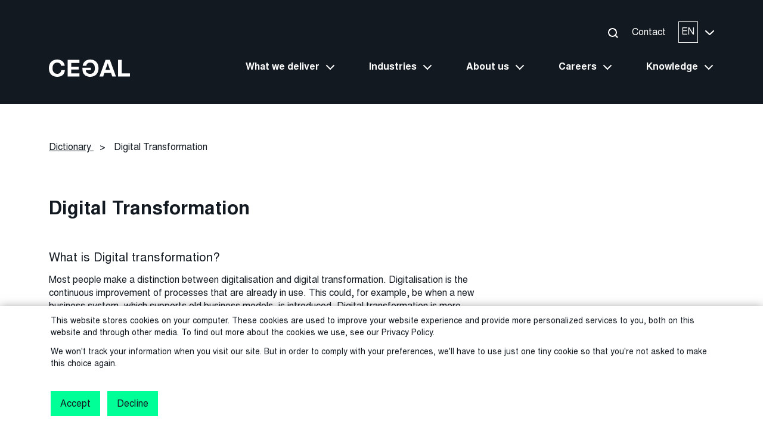

--- FILE ---
content_type: text/html; charset=UTF-8
request_url: https://www.cegal.com/en/dictionary/digitaltransformation
body_size: 13947
content:
<!doctype html><!--[if lt IE 7]> <html class="no-js lt-ie9 lt-ie8 lt-ie7" lang="en" > <![endif]--><!--[if IE 7]>    <html class="no-js lt-ie9 lt-ie8" lang="en" >        <![endif]--><!--[if IE 8]>    <html class="no-js lt-ie9" lang="en" >               <![endif]--><!--[if gt IE 8]><!--><html class="no-js" lang="en"><!--<![endif]--><head>
    <meta charset="utf-8">
    <meta http-equiv="X-UA-Compatible" content="IE=edge,chrome=1">
    <meta name="author" content="Editorial staff">
    <meta name="description" content="Digital transformation is the use of new, fast and often changing digital technology to solve problems. It is about transforming manual processes into digital processes or further digitalising existing digital processes.">
    <meta name="generator" content="HubSpot">
    <title>Digital Transformation</title>
    <link rel="shortcut icon" href="https://www.cegal.com/hubfs/Favicon-black-green.png">
    
<meta name="viewport" content="width=device-width, initial-scale=1">

    
    <meta property="og:description" content="Digital transformation is the use of new, fast and often changing digital technology to solve problems. It is about transforming manual processes into digital processes or further digitalising existing digital processes.">
    <meta property="og:title" content="Digital Transformation">
    <meta name="twitter:description" content="Digital transformation is the use of new, fast and often changing digital technology to solve problems. It is about transforming manual processes into digital processes or further digitalising existing digital processes.">
    <meta name="twitter:title" content="Digital Transformation">

    

    

    <style>
a.cta_button{-moz-box-sizing:content-box !important;-webkit-box-sizing:content-box !important;box-sizing:content-box !important;vertical-align:middle}.hs-breadcrumb-menu{list-style-type:none;margin:0px 0px 0px 0px;padding:0px 0px 0px 0px}.hs-breadcrumb-menu-item{float:left;padding:10px 0px 10px 10px}.hs-breadcrumb-menu-divider:before{content:'›';padding-left:10px}.hs-featured-image-link{border:0}.hs-featured-image{float:right;margin:0 0 20px 20px;max-width:50%}@media (max-width: 568px){.hs-featured-image{float:none;margin:0;width:100%;max-width:100%}}.hs-screen-reader-text{clip:rect(1px, 1px, 1px, 1px);height:1px;overflow:hidden;position:absolute !important;width:1px}
</style>

<link rel="stylesheet" href="https://www.cegal.com/hubfs/hub_generated/template_assets/1/64609620657/1744214425068/template_bootstrap-min.min.css">
<link rel="stylesheet" href="https://www.cegal.com/hubfs/hub_generated/template_assets/1/64609620640/1744214424578/template_slick-min.min.css">
<link rel="stylesheet" href="https://www.cegal.com/hubfs/hub_generated/template_assets/1/64609620639/1763719243308/template_style.min.css">
<link rel="stylesheet" href="https://www.cegal.com/hubfs/hub_generated/module_assets/1/64964691993/1763715097790/module_header.min.css">
<link rel="stylesheet" href="https://www.cegal.com/hubfs/hub_generated/module_assets/1/65500907845/1763715097011/module_dictionary-related-words.min.css">
<link rel="stylesheet" href="https://www.cegal.com/hubfs/hub_generated/module_assets/1/65492871267/1763715095079/module_dictionary-related-posts.min.css">
<link rel="stylesheet" href="https://www.cegal.com/hubfs/hub_generated/module_assets/1/64964364073/1763715097630/module_footer.min.css">

    


    
<!--  Added by GoogleTagManager integration -->
<script>
var _hsp = window._hsp = window._hsp || [];
window.dataLayer = window.dataLayer || [];
function gtag(){dataLayer.push(arguments);}

var useGoogleConsentModeV2 = true;
var waitForUpdateMillis = 1000;



var hsLoadGtm = function loadGtm() {
    if(window._hsGtmLoadOnce) {
      return;
    }

    if (useGoogleConsentModeV2) {

      gtag('set','developer_id.dZTQ1Zm',true);

      gtag('consent', 'default', {
      'ad_storage': 'denied',
      'analytics_storage': 'denied',
      'ad_user_data': 'denied',
      'ad_personalization': 'denied',
      'wait_for_update': waitForUpdateMillis
      });

      _hsp.push(['useGoogleConsentModeV2'])
    }

    (function(w,d,s,l,i){w[l]=w[l]||[];w[l].push({'gtm.start':
    new Date().getTime(),event:'gtm.js'});var f=d.getElementsByTagName(s)[0],
    j=d.createElement(s),dl=l!='dataLayer'?'&l='+l:'';j.async=true;j.src=
    'https://www.googletagmanager.com/gtm.js?id='+i+dl;f.parentNode.insertBefore(j,f);
    })(window,document,'script','dataLayer','GTM-5F983S2');

    window._hsGtmLoadOnce = true;
};

_hsp.push(['addPrivacyConsentListener', function(consent){
  if(consent.allowed || (consent.categories && consent.categories.analytics)){
    hsLoadGtm();
  }
}]);

</script>

<!-- /Added by GoogleTagManager integration -->






<!-- Schema -->

  
  
      
  
  
  <script type="application/ld+json">
  {
    "@context": "https://schema.org",
    "@type": "Article",
    "headline": "Digital Transformation",
    
    "datePublished": "2022-03-10T09:17:41",
    "dateModified": "2023-02-21T11:00:46",
    "author": [{
        "@type": "Person",
        "name": "Editorial staff",
        "url": "https://www.cegal.com/en/dictionary/author/redaksjonen"
      }]
  }
  </script>
  





<!-- Global site tag (gtag.js) - Google Analytics -->
<script async src="https://www.googletagmanager.com/gtag/js?id=G-VXKC8RFLHW"></script>

<script>
  window.dataLayer = window.dataLayer || [];
  function gtag(){dataLayer.push(arguments);}
  gtag('js', new Date());
  gtag('config', 'G-VXKC8RFLHW');
</script>



<!-- Meta Pixel Code -->
<script>
!function(f,b,e,v,n,t,s)
{if(f.fbq)return;n=f.fbq=function(){n.callMethod?
n.callMethod.apply(n,arguments):n.queue.push(arguments)};
if(!f._fbq)f._fbq=n;n.push=n;n.loaded=!0;n.version='2.0';
n.queue=[];t=b.createElement(e);t.async=!0;
t.src=v;s=b.getElementsByTagName(e)[0];
s.parentNode.insertBefore(t,s)}(window, document,'script',
'https://connect.facebook.net/en_US/fbevents.js');
fbq('init', '2233467260228916');
fbq('track', 'PageView');
</script>

<noscript>&lt;img  height="1" width="1" style="display:none" src="https://www.facebook.com/tr?id=2233467260228916&amp;amp;ev=PageView&amp;amp;noscript=1"&gt;</noscript>
<!-- End Meta Pixel Code -->



<script type="text/javascript">
_linkedin_partner_id = "333706";
window._linkedin_data_partner_ids = window._linkedin_data_partner_ids || [];
window._linkedin_data_partner_ids.push(_linkedin_partner_id);
</script><script type="text/javascript">
(function(l) {
if (!l){window.lintrk = function(a,b){window.lintrk.q.push([a,b])};
window.lintrk.q=[]}
var s = document.getElementsByTagName("script")[0];
var b = document.createElement("script");
b.type = "text/javascript";b.async = true;
b.src = "https://snap.licdn.com/li.lms-analytics/insight.min.js";
s.parentNode.insertBefore(b, s);})(window.lintrk);
</script>
<noscript>
&lt;img  height="1" width="1" style="display:none;" alt="" src="https://px.ads.linkedin.com/collect/?pid=333706&amp;amp;fmt=gif"&gt;
</noscript>


<script>
    (function(h,o,t,j,a,r){
        h.hj=h.hj||function(){(h.hj.q=h.hj.q||[]).push(arguments)};
        h._hjSettings={hjid:495753,hjsv:6};
        a=o.getElementsByTagName('head')[0];
        r=o.createElement('script');r.async=1;
        r.src=t+h._hjSettings.hjid+j+h._hjSettings.hjsv;
        a.appendChild(r);
    })(window,document,'https://static.hotjar.com/c/hotjar-','.js?sv=');
</script>



















<link rel="amphtml" href="https://www.cegal.com/en/dictionary/digitaltransformation?hs_amp=true">

<meta property="og:url" content="https://www.cegal.com/en/dictionary/digitaltransformation">
<meta name="twitter:card" content="summary">

<link rel="canonical" href="https://www.cegal.com/en/dictionary/digitaltransformation">

<meta property="og:type" content="article">
<link rel="alternate" type="application/rss+xml" href="https://www.cegal.com/en/dictionary/rss.xml">
<meta name="twitter:domain" content="www.cegal.com">
<script src="//platform.linkedin.com/in.js" type="text/javascript">
    lang: en_US
</script>

<meta http-equiv="content-language" content="en">
<link rel="alternate" hreflang="da" href="https://www.cegal.com/da/ordbog/digital-transformation">
<link rel="alternate" hreflang="en" href="https://www.cegal.com/en/dictionary/digitaltransformation">
<link rel="alternate" hreflang="no" href="https://www.cegal.com/no/ordbok/digital-transformasjon">
<link rel="alternate" hreflang="sv" href="https://www.cegal.com/sv/ordbok/digital-transformation">
<link rel="stylesheet" href="//7052064.fs1.hubspotusercontent-na1.net/hubfs/7052064/hub_generated/template_assets/DEFAULT_ASSET/1768421114521/template_layout.min.css">







</head>
<body class="header--dark   hs-content-id-68181772180 hs-blog-post hs-blog-id-64693223735" style="">
<!--  Added by GoogleTagManager integration -->
<noscript><iframe src="https://www.googletagmanager.com/ns.html?id=GTM-5F983S2" height="0" width="0" style="display:none;visibility:hidden"></iframe></noscript>

<!-- /Added by GoogleTagManager integration -->

    <div class="header-container-wrapper">
    <div class="header-container container-fluid">

<div class="row-fluid-wrapper row-depth-1 row-number-1 ">
<div class="row-fluid ">
<div class="span12 widget-span widget-type-custom_widget " style="" data-widget-type="custom_widget" data-x="0" data-w="12">
<div id="hs_cos_wrapper_module_164338007100245" class="hs_cos_wrapper hs_cos_wrapper_widget hs_cos_wrapper_type_module" style="" data-hs-cos-general-type="widget" data-hs-cos-type="module"><!-- jQuery -->
<script src="https://www.cegal.com/hubfs/hub_generated/template_assets/1/66136166757/1744214434061/template_jquery.min.js"></script>

<!-- other -->
<script defer src="https://www.cegal.com/hubfs/hub_generated/template_assets/1/66179000175/1744214434294/template_slick.min.js"></script>






  




  
  
  











  








  


<!-- skip links for accessibility -->
<a href="#main-menu" class="skip-link" style="position: absolute; top: -100px;" role="button" tabindex="" aria-label="Skip to main menu">Skip to main menu</a>
<a href="#footer" class="skip-link" style="position: absolute; top: -100px;" role="button" tabindex="0" aria-label="Skip to footer">Skip to footer</a>

<header class="header" id="main-menu">

  <div class="d-none">
    
  </div>

  <div class="container">
    <div class="row">
      <div class="col-12 d-flex justify-content-end align-items-center position-relative">
        <div class="header__topNav d-none d-xl-flex">
          




  
  
  



  



  


<div class="header__search">
  <a href="https://search.cegal.com?term=&amp;type=SITE_PAGE&amp;type=BLOG_POST&amp;type=LISTING_PAGE&amp;language=en" class="header__searchIcon searchIcon searchIcon--white" target="_blank" rel="nofollow noreferrer" role="button" tabindex="0">
    <span role="presentation" class="searchIcon__line searchIcon__line--first"></span>
    <span role="presentation" class="searchIcon__circle"></span>
    <span role="presentation" class="searchIcon__line searchIcon__line--second"></span>
  </a>
</div>

<div class="header__contact">
  <a class="header__link color--white" href="https://www.cegal.com/en/contact">Contact</a>
</div>







  







<div class="header__langToggle" role="button" tabindex="0">

  <div class="header__langToggle-box">
    <span class="header__lang color--white">EN</span>
  </div>

  <div class="header__langToggle-arrow">
    <svg role="presentation" class="header__langToggle-svg" xmlns="http://www.w3.org/2000/svg" width="15" height="8.576" viewbox="0 0 15 8.576">
      <path id="Icon_ionic-ios-arrow-down" data-name="Icon ionic-ios-arrow-down" d="M13.69,17.238l5.672-5.676a1.067,1.067,0,0,1,1.514,0,1.081,1.081,0,0,1,0,1.518L14.45,19.511a1.07,1.07,0,0,1-1.478.031L6.5,13.084a1.072,1.072,0,1,1,1.514-1.518Z" transform="translate(-6.188 -11.246)" fill="#fff" />
    </svg>
  </div>

</div>
        </div>
      </div>
    </div>
  </div>

  <div class="container">
    <div class="row header__row-main overflow-hidden justify-content-between">
      <div class="col-5 col-md-2">
        <div class="header__brand">
          <a href="https://www.cegal.com/en/" aria-label="Cegal home">
            <svg xmlns="http://www.w3.org/2000/svg" width="135.707" height="29.081" viewbox="0 0 135.707 29.081">
  <g id="Group_1334" data-name="Group 1334" transform="translate(-39.668 -126.07)">
    <path id="Path_456" data-name="Path 456" d="M53.643,155.151c-8.886,0-13.975-5.816-13.975-14.419,0-8.765,5.17-14.661,13.813-14.661,7.472,0,11.955,4.4,12.723,10.5h-6.1c-.525-3.191-2.625-5.291-6.543-5.291-5.089,0-7.8,3.756-7.8,9.37,0,5.816,2.868,9.492,7.957,9.492,4.4,0,6.18-2.868,6.7-6.3h6.1C65.841,151.436,60.832,155.151,53.643,155.151Z" transform="translate(0 -0.001)" fill="#fff" />
    <path id="Path_457" data-name="Path 457" d="M204.938,133.366v6.341h12.319v4.847H204.938v6.584h13.571v5.251H198.92V128.115h19.589v5.251Z" transform="translate(-127.789 -1.641)" fill="#fff" />
    <path id="Path_458" data-name="Path 458" d="M487.335,150.168H476.349l-2.141,6.22h-6.26l10.3-28.273h7.189L495.7,156.388h-6.22Zm-1.616-4.806-3.877-11.35-3.878,11.35Z" transform="translate(-343.665 -1.641)" fill="#fff" />
    <path id="Path_459" data-name="Path 459" d="M645.68,151.016v5.372H625.768V128.115h6.1v22.9Z" transform="translate(-470.305 -1.641)" fill="#fff" />
    <path id="Path_460" data-name="Path 460" d="M337.351,126.07c-7.472,0-11.955,4.4-12.723,10.5h6.1c.525-3.191,2.625-5.291,6.543-5.291,5.089,0,7.8,3.756,7.8,9.37,0,5.816-2.868,9.492-7.957,9.492-4.355,0-7.413-2.5-7.3-6.18h8.471v-4.186H324.305a27.722,27.722,0,0,0,.34,6.248,12.343,12.343,0,0,0,1.778,4.226,11.247,11.247,0,0,0,7.077,4.532,17.612,17.612,0,0,0,3.69.369c8.886,0,13.975-5.816,13.975-14.419C351.164,131.967,345.994,126.07,337.351,126.07Z" transform="translate(-228.388)" fill="#fff" />
  </g>
</svg>
          </a>
        </div>
      </div>
      <div class="col-xl-9 d-none d-xl-flex justify-content-end">
        <nav class="header__menu d-none d-xl-flex">
          <ul class="header__parentUl">
            

  
  

  

  
    

    <li class="header__li header__depth--1 header--has-submenu fw-bold">

      

        
          <a class="header__parentLink color--white header__parentLink--noLink" href="#" data-menu="what-we-deliver" role="button">
            What we deliver
            <div class="header__link-arrow"></div>
          </a>
        

      

    </li>

  
  
    

    <li class="header__li header__depth--1 header--has-submenu fw-bold">

      

        
          <a class="header__parentLink color--white header__parentLink--noLink" href="#" data-menu="industries" role="button">
            Industries
            <div class="header__link-arrow"></div>
          </a>
        

      

    </li>

  
  
    

    <li class="header__li header__depth--1 header--has-submenu fw-bold">

      

        
          <a class="header__parentLink color--white header__parentLink--noLink" href="#" data-menu="about-us" role="button">
            About us
            <div class="header__link-arrow"></div>
          </a>
        

      

    </li>

  
  
    

    <li class="header__li header__depth--1 header--has-submenu fw-bold">

      

        
          <a class="header__parentLink color--white header__parentLink--noLink" href="#" data-menu="careers" role="button">
            Careers
            <div class="header__link-arrow"></div>
          </a>
        

      

    </li>

  
  
    

    <li class="header__li header__depth--1 header--has-submenu fw-bold">

      

        
          <a class="header__parentLink color--white header__parentLink--noLink" href="#" data-menu="knowledge" role="button">
            Knowledge
            <div class="header__link-arrow"></div>
          </a>
        

      

    </li>

  
  


          </ul>
        </nav>
      </div>
      <div class="col-1 position-relative header__hamburger-col d-xl-none">
        <div class="hamburger">
          <span class="hamburger__trigger" id="hamburger-trigger"></span>
          <span class="hamburger__icon"></span>
        </div>
      </div>
    </div>
  </div>

  

<div class="background--black2 w-100">
  <div class="container header__tabbedContainer">
    <div class="row justify-content-between">
      <div class="col-2">

        
          
        

        <ul class="header__tabbedContainer-ul reset-list">
          
          
            <li class="header__tabbedContainer-li header__tabbedContainer-li--active" data-tab="cloud-operations">
              <span class="header__tabbedContainer-label color--lightGrey font-inter">Cloud operations</span>
            </li>
          
            <li class="header__tabbedContainer-li " data-tab="software">
              <span class="header__tabbedContainer-label color--lightGrey font-inter">Software</span>
            </li>
          
            <li class="header__tabbedContainer-li " data-tab="consultancy">
              <span class="header__tabbedContainer-label color--lightGrey font-inter">Consultancy</span>
            </li>
          
          
        </ul>

      </div>
      <div class="col-9">
        <div class="header__tabbedContainer-allMenus">
          
          <div class="header__tabbedContainer-menu" data-tab="cloud-operations">

            
              

  
  

  


  
    

  <nav class="header__tabbedMenu-nav" data-menu="cloud-operations-overview">

    <ul class="d-flex flex-column reset-list">

      

        

            
              <li class="header__tabbedMenu-li header__tabbedMenu-li--1">

                
  <a class="header__tabbedMenu-link color--white " href="https://www.cegal.com/en/cloud-operations">
    Cloud operations overview
  </a>


                <ul class="header__tabbedMenu-ul--nested reset-list">
                  
                </ul>

              </li>
            

        
      

      </ul>
    </nav>

  
  
    

  <nav class="header__tabbedMenu-nav" data-menu="cegal-cetegra">

    <ul class="d-flex flex-column reset-list">

      

        

            
              <li class="header__tabbedMenu-li header__tabbedMenu-li--1">

                
  <a class="header__tabbedMenu-link color--white " href="https://www.cegal.com/en/cloud-operations/cetegra">
    Cegal Cetegra
  </a>


                <ul class="header__tabbedMenu-ul--nested reset-list">
                  
                </ul>

              </li>
            
              <li class="header__tabbedMenu-li header__tabbedMenu-li--2">

                
  <a class="header__tabbedMenu-link color--white " href="https://www.cegal.com/en/cloud-operations/cetegra/cetegra-workspace">
    Cetegra Workspace
  </a>


                <ul class="header__tabbedMenu-ul--nested reset-list">
                  
                </ul>

              </li>
            
              <li class="header__tabbedMenu-li header__tabbedMenu-li--3">

                
  <a class="header__tabbedMenu-link color--white " href="https://www.cegal.com/en/cloud-operations/cetegra/cetegra-client">
    Cetegra Client
  </a>


                <ul class="header__tabbedMenu-ul--nested reset-list">
                  
                </ul>

              </li>
            
              <li class="header__tabbedMenu-li header__tabbedMenu-li--4">

                
  <a class="header__tabbedMenu-link color--white " href="https://www.cegal.com/en/cloud-operations/cetegra/data-rooms">
    Cetegra Virtual Data Rooms
  </a>


                <ul class="header__tabbedMenu-ul--nested reset-list">
                  
                </ul>

              </li>
            
              <li class="header__tabbedMenu-li header__tabbedMenu-li--5">

                
  <a class="header__tabbedMenu-link color--white " href="https://www.cegal.com/en/cloud-operations/cetegra/cetegra-high-performance-desktop">
    Cetegra High Performance Desktop
  </a>


                <ul class="header__tabbedMenu-ul--nested reset-list">
                  
                </ul>

              </li>
            
              <li class="header__tabbedMenu-li header__tabbedMenu-li--6">

                
  <a class="header__tabbedMenu-link color--white " href="https://www.cegal.com/en/cloud-operations/cetegra/cetegra-high-performance-computing">
    Cetegra High Performance Computing
  </a>


                <ul class="header__tabbedMenu-ul--nested reset-list">
                  
                </ul>

              </li>
            
              <li class="header__tabbedMenu-li header__tabbedMenu-li--7">

                
  <a class="header__tabbedMenu-link color--white " href="https://www.cegal.com/en/cloud-operations/cetegra/cetegra-application-management">
    Cetegra Application Management
  </a>


                <ul class="header__tabbedMenu-ul--nested reset-list">
                  
                </ul>

              </li>
            
              <li class="header__tabbedMenu-li header__tabbedMenu-li--8">

                
  <a class="header__tabbedMenu-link color--white " href="https://www.cegal.com/en/cloud-operations/cetegra/cetegra-customer-care">
    Cetegra Customer Care
  </a>


                <ul class="header__tabbedMenu-ul--nested reset-list">
                  
                </ul>

              </li>
            
              <li class="header__tabbedMenu-li header__tabbedMenu-li--9">

                
  <a class="header__tabbedMenu-link color--white " href="https://www.cegal.com/en/cloud-operations/cetegra/cetegra-soc-service">
    Cetegra SOC Service
  </a>


                <ul class="header__tabbedMenu-ul--nested reset-list">
                  
                </ul>

              </li>
            

        
      

      </ul>
    </nav>

  
  
    

  <nav class="header__tabbedMenu-nav" data-menu="other-cloud-products">

    <ul class="d-flex flex-column reset-list">

      

        

            
              <li class="header__tabbedMenu-li header__tabbedMenu-li--1">

                
  <a class="header__tabbedMenu-link color--white " href="https://www.cegal.com/en/cloud-operations">
    Other cloud products
  </a>


                <ul class="header__tabbedMenu-ul--nested reset-list">
                  
                </ul>

              </li>
            
              <li class="header__tabbedMenu-li header__tabbedMenu-li--2">

                
  <a class="header__tabbedMenu-link color--white " href="https://www.cegal.com/en/cloud-operations/osdu-data-platform">
    OSDU Data Platform
  </a>


                <ul class="header__tabbedMenu-ul--nested reset-list">
                  
                </ul>

              </li>
            
              <li class="header__tabbedMenu-li header__tabbedMenu-li--3">

                
  <a class="header__tabbedMenu-link color--white " href="https://www.cegal.com/en/cloud-operations/connect-plant">
    Connect@Plant
  </a>


                <ul class="header__tabbedMenu-ul--nested reset-list">
                  
                </ul>

              </li>
            
              <li class="header__tabbedMenu-li header__tabbedMenu-li--4">

                
  <a class="header__tabbedMenu-link color--white " href="https://www.cegal.com/en/cloud-operations/application-operation">
    Application Operation
  </a>


                <ul class="header__tabbedMenu-ul--nested reset-list">
                  
                </ul>

              </li>
            

        
      

      </ul>
    </nav>

  
  



            

          </div>
          <div class="header__tabbedContainer-menu" data-tab="software">

            
              

  
  

  


  
    

  <nav class="header__tabbedMenu-nav" data-menu="software-overview">

    <ul class="d-flex flex-column reset-list">

      

        

            
              <li class="header__tabbedMenu-li header__tabbedMenu-li--1">

                
  <a class="header__tabbedMenu-link color--white " href="https://www.cegal.com/en/software">
    Software overview
  </a>


                <ul class="header__tabbedMenu-ul--nested reset-list">
                  
                </ul>

              </li>
            

        
      

      </ul>
    </nav>

  
  
    

  <nav class="header__tabbedMenu-nav" data-menu="geoscience-software">

    <ul class="d-flex flex-column reset-list">

      

        

            
              <li class="header__tabbedMenu-li header__tabbedMenu-li--1">

                
  <a class="header__tabbedMenu-link color--white " href="https://www.cegal.com/en/software/geoscience">
    Geoscience Software
  </a>


                <ul class="header__tabbedMenu-ul--nested reset-list">
                  
                </ul>

              </li>
            
              <li class="header__tabbedMenu-li header__tabbedMenu-li--2">

                
  <a class="header__tabbedMenu-link color--white " href="https://www.cegal.com/en/software/geoscience/blueback-odisi">
    Blueback ODiSI
  </a>


                <ul class="header__tabbedMenu-ul--nested reset-list">
                  
                </ul>

              </li>
            
              <li class="header__tabbedMenu-li header__tabbedMenu-li--3">

                
  <a class="header__tabbedMenu-link color--white " href="https://www.cegal.com/en/software/geoscience/blueback-seismic-reservoir-characterization">
    Blueback Seismic Reservoir Characterization
  </a>


                <ul class="header__tabbedMenu-ul--nested reset-list">
                  
                </ul>

              </li>
            
              <li class="header__tabbedMenu-li header__tabbedMenu-li--4">

                
  <a class="header__tabbedMenu-link color--white " href="https://www.cegal.com/en/software/geoscience/blueback-avary">
    Blueback Avary
  </a>


                <ul class="header__tabbedMenu-ul--nested reset-list">
                  
                </ul>

              </li>
            
              <li class="header__tabbedMenu-li header__tabbedMenu-li--5">

                
  <a class="header__tabbedMenu-link color--white " href="https://www.cegal.com/en/software/geoscience/blueback-rocks-velocity">
    Blueback Rocks Velocity
  </a>


                <ul class="header__tabbedMenu-ul--nested reset-list">
                  
                </ul>

              </li>
            
              <li class="header__tabbedMenu-li header__tabbedMenu-li--6">

                
  <a class="header__tabbedMenu-link color--white " href="https://www.cegal.com/en/software/geoscience/blueback-rock-physics">
    Blueback Rock Physics
  </a>


                <ul class="header__tabbedMenu-ul--nested reset-list">
                  
                </ul>

              </li>
            
              <li class="header__tabbedMenu-li header__tabbedMenu-li--7">

                
  <a class="header__tabbedMenu-link color--white " href="https://www.cegal.com/en/software/geoscience/blueback-toolbox">
    Blueback Toolbox
  </a>


                <ul class="header__tabbedMenu-ul--nested reset-list">
                  
                </ul>

              </li>
            
              <li class="header__tabbedMenu-li header__tabbedMenu-li--8">

                
  <a class="header__tabbedMenu-link color--white " href="https://www.cegal.com/en/software/geoscience/blueback-investigator">
    Blueback Investigator
  </a>


                <ul class="header__tabbedMenu-ul--nested reset-list">
                  
                </ul>

              </li>
            
              <li class="header__tabbedMenu-li header__tabbedMenu-li--9">

                
  <a class="header__tabbedMenu-link color--white " href="https://www.cegal.com/en/software/geoscience/blueback-well-ties">
    Blueback Well Ties
  </a>


                <ul class="header__tabbedMenu-ul--nested reset-list">
                  
                </ul>

              </li>
            

        
      

      </ul>
    </nav>

  
  
    

  <nav class="header__tabbedMenu-nav" data-menu="energyx">

    <ul class="d-flex flex-column reset-list">

      

        

            
              <li class="header__tabbedMenu-li header__tabbedMenu-li--1">

                
  <a class="header__tabbedMenu-link color--white " href="https://www.cegal.com/en/software/energyx">
    EnergyX
  </a>


                <ul class="header__tabbedMenu-ul--nested reset-list">
                  
                </ul>

              </li>
            
              <li class="header__tabbedMenu-li header__tabbedMenu-li--2">

                
  <a class="header__tabbedMenu-link color--white " href="https://www.cegal.com/en/software/energyx/energyx-dispatch">
    EnergyX Dispatch
  </a>


                <ul class="header__tabbedMenu-ul--nested reset-list">
                  
                </ul>

              </li>
            
              <li class="header__tabbedMenu-li header__tabbedMenu-li--3">

                
  <a class="header__tabbedMenu-link color--white " href="https://www.cegal.com/en/software/energyx/energyx-control">
    EnergyX Control
  </a>


                <ul class="header__tabbedMenu-ul--nested reset-list">
                  
                </ul>

              </li>
            
              <li class="header__tabbedMenu-li header__tabbedMenu-li--4">

                
  <a class="header__tabbedMenu-link color--white " href="https://www.cegal.com/en/software/energyx/energyx-operations">
    EnergyX Operations
  </a>


                <ul class="header__tabbedMenu-ul--nested reset-list">
                  
                </ul>

              </li>
            
              <li class="header__tabbedMenu-li header__tabbedMenu-li--5">

                
  <a class="header__tabbedMenu-link color--white " href="https://www.cegal.com/en/software/energyx/energyx-cargo">
    EnergyX Cargo
  </a>


                <ul class="header__tabbedMenu-ul--nested reset-list">
                  
                </ul>

              </li>
            

        
      

      </ul>
    </nav>

  
  
    

  <nav class="header__tabbedMenu-nav" data-menu="data-management">

    <ul class="d-flex flex-column reset-list">

      

        

            
              <li class="header__tabbedMenu-li header__tabbedMenu-li--1">

                
  <a class="header__tabbedMenu-link color--white " href="https://www.cegal.com/en/software/data-management">
    Data Management
  </a>


                <ul class="header__tabbedMenu-ul--nested reset-list">
                  
                </ul>

              </li>
            
              <li class="header__tabbedMenu-li header__tabbedMenu-li--2">

                
  <a class="header__tabbedMenu-link color--white " href="https://www.cegal.com/en/software/data-management/blueback-project-tracker">
    Blueback Project Tracker
  </a>


                <ul class="header__tabbedMenu-ul--nested reset-list">
                  
                </ul>

              </li>
            
              <li class="header__tabbedMenu-li header__tabbedMenu-li--3">

                
  <a class="header__tabbedMenu-link color--white " href="https://www.cegal.com/en/software/data-management/blueback-seismic-data-management">
    Blueback Seismic Data Management
  </a>


                <ul class="header__tabbedMenu-ul--nested reset-list">
                  
                </ul>

              </li>
            
              <li class="header__tabbedMenu-li header__tabbedMenu-li--4">

                
  <a class="header__tabbedMenu-link color--white " href="https://www.cegal.com/en/software/data-management/blueback-system-center">
    Blueback System Center
  </a>


                <ul class="header__tabbedMenu-ul--nested reset-list">
                  
                </ul>

              </li>
            

        
      

      </ul>
    </nav>

  
  
    

  <nav class="header__tabbedMenu-nav" data-menu="energy-solutions">

    <ul class="d-flex flex-column reset-list">

      

        

            
              <li class="header__tabbedMenu-li header__tabbedMenu-li--1">

                
  <a class="header__tabbedMenu-link color--white " href="https://www.cegal.com/en/software/energy-solutions">
    Energy Solutions
  </a>


                <ul class="header__tabbedMenu-ul--nested reset-list">
                  
                </ul>

              </li>
            
              <li class="header__tabbedMenu-li header__tabbedMenu-li--2">

                
  <a class="header__tabbedMenu-link color--white " href="https://www.cegal.com/en/software/energy-solutions/cegal-multi-channel-invoicing">
    Cegal Multi Channel Invoicing
  </a>


                <ul class="header__tabbedMenu-ul--nested reset-list">
                  
                </ul>

              </li>
            

        
      

      </ul>
    </nav>

  
  
    

  <nav class="header__tabbedMenu-nav" data-menu="data-science-/-cegal-prizm">

    <ul class="d-flex flex-column reset-list">

      

        

            
              <li class="header__tabbedMenu-li header__tabbedMenu-li--1">

                
  <a class="header__tabbedMenu-link color--white " href="https://www.cegal.com/en/software/data-science-and-cegal-prizm">
    Data Science / Cegal Prizm
  </a>


                <ul class="header__tabbedMenu-ul--nested reset-list">
                  
                </ul>

              </li>
            
              <li class="header__tabbedMenu-li header__tabbedMenu-li--2">

                
  <a class="header__tabbedMenu-link color--white " href="https://www.cegal.com/en/software/data-science-and-cegal-prizm/cegal-python-tool-pro">
    Cegal Python Tool Pro
  </a>


                <ul class="header__tabbedMenu-ul--nested reset-list">
                  
                </ul>

              </li>
            
              <li class="header__tabbedMenu-li header__tabbedMenu-li--3">

                
  <a class="header__tabbedMenu-link color--white " href="https://www.cegal.com/en/software/data-science-and-cegal-prizm/investigator">
    Cegal Prizm Investigator
  </a>


                <ul class="header__tabbedMenu-ul--nested reset-list">
                  
                </ul>

              </li>
            

        
      

      </ul>
    </nav>

  
  



            

          </div>

          <div class="header__tabbedContainer-menu" data-tab="consultancy">

            
              

  
  

  


  
    

  <nav class="header__tabbedMenu-nav" data-menu="consultancy-overview">

    <ul class="d-flex flex-column reset-list">

      

        

            
              <li class="header__tabbedMenu-li header__tabbedMenu-li--1">

                
  <a class="header__tabbedMenu-link color--white " href="https://www.cegal.com/en/consultancy">
    Consultancy overview
  </a>


                <ul class="header__tabbedMenu-ul--nested reset-list">
                  
                </ul>

              </li>
            

        
      

      </ul>
    </nav>

  
  
    

  <nav class="header__tabbedMenu-nav" data-menu="consultants">

    <ul class="d-flex flex-column reset-list">

      

        

            
              <li class="header__tabbedMenu-li header__tabbedMenu-li--1">

                
  <a class="header__tabbedMenu-link color--white " href="https://www.cegal.com/en/consultancy/consultants">
    Consultants
  </a>


                <ul class="header__tabbedMenu-ul--nested reset-list">
                  
                </ul>

              </li>
            
              <li class="header__tabbedMenu-li header__tabbedMenu-li--2">

                
  <a class="header__tabbedMenu-link color--white " href="https://www.cegal.com/en/consultancy/consultants/it-management-for-hire">
    IT Management For Hire
  </a>


                <ul class="header__tabbedMenu-ul--nested reset-list">
                  
                </ul>

              </li>
            
              <li class="header__tabbedMenu-li header__tabbedMenu-li--3">

                
  <a class="header__tabbedMenu-link color--white " href="https://www.cegal.com/en/consultancy/consultants/digital-advisory-and-business-consultants">
    Digital Advisory &amp; Business Consultancy
  </a>


                <ul class="header__tabbedMenu-ul--nested reset-list">
                  
                </ul>

              </li>
            
              <li class="header__tabbedMenu-li header__tabbedMenu-li--4">

                
  <a class="header__tabbedMenu-link color--white " href="https://www.cegal.com/en/consultancy/consultants/energy-domain-experts">
    Energy Domain Experts
  </a>


                <ul class="header__tabbedMenu-ul--nested reset-list">
                  
                </ul>

              </li>
            
              <li class="header__tabbedMenu-li header__tabbedMenu-li--5">

                
  <a class="header__tabbedMenu-link color--white " href="https://www.cegal.com/en/consultancy/consultants/renewable-energy">
    Renewable Energy
  </a>


                <ul class="header__tabbedMenu-ul--nested reset-list">
                  
                </ul>

              </li>
            
              <li class="header__tabbedMenu-li header__tabbedMenu-li--6">

                
  <a class="header__tabbedMenu-link color--white " href="https://www.cegal.com/en/consultancy/consultants/data-and-analytics">
    Data and Analytics
  </a>


                <ul class="header__tabbedMenu-ul--nested reset-list">
                  
                </ul>

              </li>
            
              <li class="header__tabbedMenu-li header__tabbedMenu-li--7">

                
  <a class="header__tabbedMenu-link color--white " href="https://www.cegal.com/en/consultancy/consultants/software-development">
    Software Development
  </a>


                <ul class="header__tabbedMenu-ul--nested reset-list">
                  
                </ul>

              </li>
            
              <li class="header__tabbedMenu-li header__tabbedMenu-li--8">

                
  <a class="header__tabbedMenu-link color--white " href="https://www.cegal.com/en/consultancy/consultants/low-code-oracle-apex">
    Low Code Oracle APEX
  </a>


                <ul class="header__tabbedMenu-ul--nested reset-list">
                  
                </ul>

              </li>
            
              <li class="header__tabbedMenu-li header__tabbedMenu-li--9">

                
  <a class="header__tabbedMenu-link color--white " href="https://www.cegal.com/en/consultancy/consultants/integration">
    Integration
  </a>


                <ul class="header__tabbedMenu-ul--nested reset-list">
                  
                </ul>

              </li>
            
              <li class="header__tabbedMenu-li header__tabbedMenu-li--10">

                
  <a class="header__tabbedMenu-link color--white " href="https://www.cegal.com/en/consultancy/consultants/public-cloud-infrastructure-and-cyber-security">
    Public Cloud Infrastructure and Cyber Security
  </a>


                <ul class="header__tabbedMenu-ul--nested reset-list">
                  
                </ul>

              </li>
            
              <li class="header__tabbedMenu-li header__tabbedMenu-li--11">

                
  <a class="header__tabbedMenu-link color--white " href="https://www.cegal.com/en/consultancy/consultants/project-managment">
    Project Management
  </a>


                <ul class="header__tabbedMenu-ul--nested reset-list">
                  
                </ul>

              </li>
            
              <li class="header__tabbedMenu-li header__tabbedMenu-li--12">

                
  <a class="header__tabbedMenu-link color--white " href="https://www.cegal.com/en/consultancy/consultants/software-testing">
    Software testing
  </a>


                <ul class="header__tabbedMenu-ul--nested reset-list">
                  
                </ul>

              </li>
            

        
      

      </ul>
    </nav>

  
  
    

  <nav class="header__tabbedMenu-nav" data-menu="process-governance">

    <ul class="d-flex flex-column reset-list">

      

        

            
              <li class="header__tabbedMenu-li header__tabbedMenu-li--1">

                
  <a class="header__tabbedMenu-link color--white " href="https://www.cegal.com/en/consultancy/process-governance">
    Process Governance
  </a>


                <ul class="header__tabbedMenu-ul--nested reset-list">
                  
                </ul>

              </li>
            
              <li class="header__tabbedMenu-li header__tabbedMenu-li--2">

                
  <a class="header__tabbedMenu-link color--white " href="https://www.cegal.com/en/consultancy/process-governance/it-health-check">
    IT Health Check
  </a>


                <ul class="header__tabbedMenu-ul--nested reset-list">
                  
                </ul>

              </li>
            
              <li class="header__tabbedMenu-li header__tabbedMenu-li--3">

                
  <a class="header__tabbedMenu-link color--white " href="https://www.cegal.com/en/consultancy/process-governance/cyber-security-management">
    Cyber Security Management
  </a>


                <ul class="header__tabbedMenu-ul--nested reset-list">
                  
                </ul>

              </li>
            
              <li class="header__tabbedMenu-li header__tabbedMenu-li--4">

                
  <a class="header__tabbedMenu-link color--white " href="https://www.cegal.com/en/consultancy/process-governance/project-office">
    Project Office
  </a>


                <ul class="header__tabbedMenu-ul--nested reset-list">
                  
                </ul>

              </li>
            
              <li class="header__tabbedMenu-li header__tabbedMenu-li--5">

                
  <a class="header__tabbedMenu-link color--white " href="https://www.cegal.com/en/consultancy/process-governance/application-management">
    Application Management
  </a>


                <ul class="header__tabbedMenu-ul--nested reset-list">
                  
                </ul>

              </li>
            
              <li class="header__tabbedMenu-li header__tabbedMenu-li--6">

                
  <a class="header__tabbedMenu-link color--white " href="https://www.cegal.com/en/consultancy/process-governance/business-information-management">
    Business Information Management
  </a>


                <ul class="header__tabbedMenu-ul--nested reset-list">
                  
                </ul>

              </li>
            
              <li class="header__tabbedMenu-li header__tabbedMenu-li--7">

                
  <a class="header__tabbedMenu-link color--white " href="https://www.cegal.com/en/consultancy/process-governance/custom-software-management">
    Custom Software Management
  </a>


                <ul class="header__tabbedMenu-ul--nested reset-list">
                  
                </ul>

              </li>
            
              <li class="header__tabbedMenu-li header__tabbedMenu-li--8">

                
  <a class="header__tabbedMenu-link color--white " href="https://www.cegal.com/en/consultancy/process-governance/agile-it-governance">
    Agile IT Governance
  </a>


                <ul class="header__tabbedMenu-ul--nested reset-list">
                  
                </ul>

              </li>
            

        
      

      </ul>
    </nav>

  
  
    

  <nav class="header__tabbedMenu-nav" data-menu="specialized-monitoring-&amp;-maintenance">

    <ul class="d-flex flex-column reset-list">

      

        

            
              <li class="header__tabbedMenu-li header__tabbedMenu-li--1">

                
  <a class="header__tabbedMenu-link color--white " href="https://www.cegal.com/en/consultancy/specialized-monitoring-and-maintenance">
    Specialized Monitoring &amp; Maintenance
  </a>


                <ul class="header__tabbedMenu-ul--nested reset-list">
                  
                </ul>

              </li>
            
              <li class="header__tabbedMenu-li header__tabbedMenu-li--2">

                
  <a class="header__tabbedMenu-link color--white " href="https://www.cegal.com/en/consultancy/specialized-monitoring-and-maintenance/database-services">
    Database Services 
  </a>


                <ul class="header__tabbedMenu-ul--nested reset-list">
                  
                </ul>

              </li>
            
              <li class="header__tabbedMenu-li header__tabbedMenu-li--3">

                
  <a class="header__tabbedMenu-link color--white " href="https://www.cegal.com/en/consultancy/specialized-monitoring-and-maintanance/hubro-site-reliability-as-a-service">
    Hubro Site Reliability 
  </a>


                <ul class="header__tabbedMenu-ul--nested reset-list">
                  
                </ul>

              </li>
            

        
      

      </ul>
    </nav>

  
  
    

  <nav class="header__tabbedMenu-nav" data-menu="product-excellence">

    <ul class="d-flex flex-column reset-list">

      

        

            
              <li class="header__tabbedMenu-li header__tabbedMenu-li--1">

                
  <a class="header__tabbedMenu-link color--white " href="https://www.cegal.com/en/consultancy/product-excellence">
    Product Excellence
  </a>


                <ul class="header__tabbedMenu-ul--nested reset-list">
                  
                </ul>

              </li>
            
              <li class="header__tabbedMenu-li header__tabbedMenu-li--2">

                
  <a class="header__tabbedMenu-link color--white " href="https://www.cegal.com/en/consultancy/product-excellence/oracle-tech-product-excellence">
    Oracle Tech Product Excellence
  </a>


                <ul class="header__tabbedMenu-ul--nested reset-list">
                  
                </ul>

              </li>
            
              <li class="header__tabbedMenu-li header__tabbedMenu-li--3">

                
  <a class="header__tabbedMenu-link color--white " href="https://www.cegal.com/en/consultancy/product-excellence/microsoft-center-of-excellence">
    Microsoft center of excellence
  </a>


                <ul class="header__tabbedMenu-ul--nested reset-list">
                  
                </ul>

              </li>
            
              <li class="header__tabbedMenu-li header__tabbedMenu-li--4">

                
  <a class="header__tabbedMenu-link color--white " href="https://www.cegal.com/en/consultancy/product-excellence/geological-and-geophysical">
    Geological and Geophysical
  </a>


                <ul class="header__tabbedMenu-ul--nested reset-list">
                  
                </ul>

              </li>
            

        
      

      </ul>
    </nav>

  
  
    

  <nav class="header__tabbedMenu-nav" data-menu="-subsurface-data-services">

    <ul class="d-flex flex-column reset-list">

      

        

            
              <li class="header__tabbedMenu-li header__tabbedMenu-li--1">

                
  <a class="header__tabbedMenu-link color--white " href="https://www.cegal.com/en/consultancy/subsurface-data-services">
     Subsurface Data Services
  </a>


                <ul class="header__tabbedMenu-ul--nested reset-list">
                  
                </ul>

              </li>
            
              <li class="header__tabbedMenu-li header__tabbedMenu-li--2">

                
  <a class="header__tabbedMenu-link color--white " href="https://www.cegal.com/en/consultancy/subsurface-data-services/subsurface-data-management">
    Subsurface Data Management
  </a>


                <ul class="header__tabbedMenu-ul--nested reset-list">
                  
                </ul>

              </li>
            
              <li class="header__tabbedMenu-li header__tabbedMenu-li--3">

                
  <a class="header__tabbedMenu-link color--white " href="https://www.cegal.com/en/consultancy/subsurface-data-services/subsurface-data-management-as-a-service">
    Subsurface Data Management as a Service
  </a>


                <ul class="header__tabbedMenu-ul--nested reset-list">
                  
                </ul>

              </li>
            
              <li class="header__tabbedMenu-li header__tabbedMenu-li--4">

                
  <a class="header__tabbedMenu-link color--white " href="https://www.cegal.com/en/consultancy/subsurface-data-services/data-program">
    Cegal Data Program
  </a>


                <ul class="header__tabbedMenu-ul--nested reset-list">
                  
                </ul>

              </li>
            

        
      

      </ul>
    </nav>

  
  
    

  <nav class="header__tabbedMenu-nav" data-menu="projects">

    <ul class="d-flex flex-column reset-list">

      

        

            
              <li class="header__tabbedMenu-li header__tabbedMenu-li--1">

                
  <a class="header__tabbedMenu-link color--white " href="https://www.cegal.com/en/consultancy/projects">
    Projects
  </a>


                <ul class="header__tabbedMenu-ul--nested reset-list">
                  
                </ul>

              </li>
            

        
      

      </ul>
    </nav>

  
  



            

          </div>

        </div>
      </div>
    </div>
  </div>
</div>

  <div class="container-fluid background--black2 header__subContainer">
    <div class="row justify-content-center">
      <div class="col-12">
        

  
  

  


  
    

  <nav class="header__subContainer-menu" data-menu="what-we-deliver">

    <ul class="header__subContainer-ul d-flex reset-list">

      
        

            

            
              <li class="header__subContainer-li header__subContainer-li--1">

                
  <a class="header__subContainer-link color--white " href="">
    <span class="d-none">DO NOT DELETE</span>
  </a>


                <ul class="header__subContainer-ul--nested reset-list">
                  
                </ul>

              </li>
            

        
      

      </ul>
    </nav>

  
  
    

  <nav class="header__subContainer-menu" data-menu="industries">

    <ul class="header__subContainer-ul d-flex reset-list">

      
        

            

            
              <li class="header__subContainer-li header__subContainer-li--1">

                
  <a class="header__subContainer-link color--white " href="https://www.cegal.com/en/industries/oil-and-gas">
    Oil and Gas
  </a>


                <ul class="header__subContainer-ul--nested reset-list">
                  
                </ul>

              </li>
            
              <li class="header__subContainer-li header__subContainer-li--2">

                
  <a class="header__subContainer-link color--white " href="https://www.cegal.com/en/industries/power-and-renewables">
    Power and Renewables
  </a>


                <ul class="header__subContainer-ul--nested reset-list">
                  
                </ul>

              </li>
            
              <li class="header__subContainer-li header__subContainer-li--3">

                
  <a class="header__subContainer-link color--white " href="https://www.cegal.com/en/industries/other-industries">
    Other Industries
  </a>


                <ul class="header__subContainer-ul--nested reset-list">
                  
                </ul>

              </li>
            

        
      

      </ul>
    </nav>

  
  
    

  <nav class="header__subContainer-menu" data-menu="about-us">

    <ul class="header__subContainer-ul d-flex reset-list">

      
        

            

            
              <li class="header__subContainer-li header__subContainer-li--1">

                
  <a class="header__subContainer-link color--white " href="https://www.cegal.com/en/about-us">
    About us
  </a>


                <ul class="header__subContainer-ul--nested reset-list">
                  
                </ul>

              </li>
            
              <li class="header__subContainer-li header__subContainer-li--2">

                
  <a class="header__subContainer-link color--white " href="https://www.cegal.com/en/about-us/sustainability">
    Sustainability
  </a>


                <ul class="header__subContainer-ul--nested reset-list">
                  
                </ul>

              </li>
            
              <li class="header__subContainer-li header__subContainer-li--3">

                
  <a class="header__subContainer-link color--white " href="https://www.cegal.com/en/about-us/financials-and-investor-relations">
    Financials &amp; Investor Relations
  </a>


                <ul class="header__subContainer-ul--nested reset-list">
                  
                </ul>

              </li>
            
              <li class="header__subContainer-li header__subContainer-li--4">

                
  <a class="header__subContainer-link color--white " href="https://www.cegal.com/en/about-us/partners">
    Partners
  </a>


                <ul class="header__subContainer-ul--nested reset-list">
                  
                </ul>

              </li>
            
              <li class="header__subContainer-li header__subContainer-li--5">

                
  <a class="header__subContainer-link color--white " href="https://www.cegal.com/management">
    Management team
  </a>


                <ul class="header__subContainer-ul--nested reset-list">
                  
                </ul>

              </li>
            

        
      

      </ul>
    </nav>

  
  
    

  <nav class="header__subContainer-menu" data-menu="careers">

    <ul class="header__subContainer-ul d-flex reset-list">

      
        

            

            
              <li class="header__subContainer-li header__subContainer-li--1">

                
  <a class="header__subContainer-link color--white " href="https://www.cegal.com/en/careers/working-at-cegal">
    Working at Cegal
  </a>


                <ul class="header__subContainer-ul--nested reset-list">
                  
                </ul>

              </li>
            
              <li class="header__subContainer-li header__subContainer-li--2">

                
  <a class="header__subContainer-link color--white " href="https://www.cegal.com/en/careers/meet-our-team">
    Meet our Team
  </a>


                <ul class="header__subContainer-ul--nested reset-list">
                  
                </ul>

              </li>
            
              <li class="header__subContainer-li header__subContainer-li--3">

                
  <a class="header__subContainer-link color--white " href="https://careers.cegal.com/" target="_blank" rel="nofollow noopener">
    Job Opportunities
  </a>


                <ul class="header__subContainer-ul--nested reset-list">
                  
                </ul>

              </li>
            

        
      

      </ul>
    </nav>

  
  
    

  <nav class="header__subContainer-menu" data-menu="knowledge">

    <ul class="header__subContainer-ul d-flex reset-list">

      
        

            

            
              <li class="header__subContainer-li header__subContainer-li--1">

                
  <a class="header__subContainer-link color--white " href="https://www.cegal.com/en/resources">
    Blog
  </a>


                <ul class="header__subContainer-ul--nested reset-list">
                  
                </ul>

              </li>
            
              <li class="header__subContainer-li header__subContainer-li--2">

                
  <a class="header__subContainer-link color--white " href="https://www.cegal.com/en/resources/tag/success-stories">
    Success Stories
  </a>


                <ul class="header__subContainer-ul--nested reset-list">
                  
                </ul>

              </li>
            
              <li class="header__subContainer-li header__subContainer-li--3">

                
  <a class="header__subContainer-link color--white " href="https://www.cegal.com/en/resources/tag/news">
    News
  </a>


                <ul class="header__subContainer-ul--nested reset-list">
                  
                </ul>

              </li>
            
              <li class="header__subContainer-li header__subContainer-li--4">

                
  <a class="header__subContainer-link color--white " href="https://www.cegal.com/en/tech-blog">
    Tech blog
  </a>


                <ul class="header__subContainer-ul--nested reset-list">
                  
                </ul>

              </li>
            
              <li class="header__subContainer-li header__subContainer-li--5">

                
  <a class="header__subContainer-link color--white " href="https://www.cegal.com/en/webinars">
    Webinars 
  </a>


                <ul class="header__subContainer-ul--nested reset-list">
                  
                </ul>

              </li>
            
              <li class="header__subContainer-li header__subContainer-li--6">

                
  <a class="header__subContainer-link color--white " href="https://www.cegal.com/en/events">
    Events
  </a>


                <ul class="header__subContainer-ul--nested reset-list">
                  
                </ul>

              </li>
            
              <li class="header__subContainer-li header__subContainer-li--7">

                
  <a class="header__subContainer-link color--white " href="https://www.cegal.com/en/dictionary">
    Dictionary
  </a>


                <ul class="header__subContainer-ul--nested reset-list">
                  
                </ul>

              </li>
            

        
      

      </ul>
    </nav>

  
  


      </div>
    </div>
  </div>

  <div class="container-fluid header__langBar background--black2">
    <div class="container">
      <div class="row header__row-switcher">
        <div class="col-12">
          

<div class="header__langSwitcher">
  <ul class="header__langSwitcher-ul reset-list">

    

  
    
  
  
  <li class="header__langSwitcher-li">
    <a class="header__langSwitcher-option current-lang" href="/">English</a>
  </li>
  

    

  
    
  
  
  <li class="header__langSwitcher-li">
    <a class="header__langSwitcher-option " href="/no/ordbok/digital-transformasjon">Norwegian</a>
  </li>
  

    

  
    
  
  
  <li class="header__langSwitcher-li">
    <a class="header__langSwitcher-option " href="/da/ordbog/digital-transformation">Danish</a>
  </li>
  

    

  
    
  
  
  <li class="header__langSwitcher-li">
    <a class="header__langSwitcher-option " href="/sv/ordbok/digital-transformation">Swedish</a>
  </li>
  


    <li class="header__langSwitcher-li">
      <svg class="header__close" xmlns="http://www.w3.org/2000/svg" width="15" height="15" viewbox="0 0 15 15">
        <path id="Icon_material-close" data-name="Icon material-close" d="M22.5,9.011,20.989,7.5,15,13.489,9.011,7.5,7.5,9.011,13.489,15,7.5,20.989,9.011,22.5,15,16.511,20.989,22.5,22.5,20.989,16.511,15Z" transform="translate(-7.5 -7.5)" fill="#fff" />
      </svg>
    </li>

  </ul>
</div>
        </div>
      </div>
    </div>
  </div>





  

  <div class="hamburger__popup d-xl-none">
    <div class="hamburger__popup-inner color--white">

      <div class="hamburger__actions d-flex justify-content-between w-100">
        <div class="hamburger__langSwitcher">
          

<div class="hamburger__switcher">

  <select class="hamburger__switcher-select">
    
  <option class="hamburger__switcher-option " value="/">English</option>

    
  <option class="hamburger__switcher-option " value="/no/ordbok/digital-transformasjon">Norsk</option>

    
  <option class="hamburger__switcher-option " value="/da/ordbog/digital-transformation">Dansk</option>

    
  <option class="hamburger__switcher-option " value="/sv/ordbok/digital-transformation">Swedish</option>

  </select>

</div>
        </div>

        <a class="hamburger__search" href="https://search.cegal.com?term=&amp;type=SITE_PAGE&amp;type=BLOG_POST&amp;type=LISTING_PAGE&amp;language=en" role="button" tabindex="0">
          <svg class="hamburger__search-icon" xmlns="http://www.w3.org/2000/svg" width="31.811" height="31.811" viewbox="0 0 31.811 31.811">
            <g id="search_icon" data-name="search icon" transform="translate(-3.75 -3.75)">
              <path id="Path_1" data-name="Path 1" d="M31.167,17.833A13.333,13.333,0,1,1,17.833,4.5,13.333,13.333,0,0,1,31.167,17.833Z" transform="translate(0 0)" fill="none" stroke="#00ff97" stroke-linecap="round" stroke-linejoin="round" stroke-width="1.5" />
              <path id="Path_2" data-name="Path 2" d="M32.225,32.225l-7.25-7.25" transform="translate(2.275 2.275)" fill="none" stroke="#00ff97" stroke-linecap="round" stroke-linejoin="round" stroke-width="1.5" />
            </g>
          </svg>
        </a>

      </div>

      <nav class="hamburger__menu w-100">
        <ul class="hamburger__menu-ul">
          

  
  

  

  
    

    <li class="hamburger__li hamburger__depth-1 hamburger--has-submenu ">

      

        
          <a class="hamburger__parent-item hamburger__parent--noLink color--white" href="#">
            What we deliver
            <div class="hamburger__arrow"></div>
          </a>
        

      


      
        
          <ul class="hamburger__submenu amittest hamburger__submenu--level-2">
            
            
              

    <li class="hamburger__li hamburger__depth-2 hamburger--has-submenu hamburger-trigger-submenu">

      
        <a class="hamburger__link color--white position-relative   hamburger__submenu-trigger" href="https://www.cegal.com/en/cloud-operations">
          <span>Cloud operations</span>
          <div class="hamburger__arrow"></div>
        </a>

      


      
        
          <ul class="hamburger__submenu amittest hamburger__submenu--level-3">
            
            
              

    <li class="hamburger__li hamburger__depth-3 hamburger--has-submenu hamburger-trigger-submenu">

      
        <a class="hamburger__link color--white position-relative   hamburger__submenu-trigger" href="https://www.cegal.com/en/cloud-operations/cetegra">
          <strong>Cegal Cetegra</strong>
          <div class="hamburger__arrow"></div>
        </a>

      


      
        
          <ul class="hamburger__submenu amittest hamburger__submenu--level-4">
            
            
              

    <li class="hamburger__li hamburger__depth-4  hamburger-trigger-submenu">

      
        <a class="hamburger__link color--white position-relative   " href="https://www.cegal.com/en/cloud-operations/cetegra/cetegra-workspace">
          Cetegra Workspace
          
        </a>

      


      

    </li>

  
            
              

    <li class="hamburger__li hamburger__depth-4  hamburger-trigger-submenu">

      
        <a class="hamburger__link color--white position-relative   " href="https://www.cegal.com/en/cloud-operations/cetegra/cetegra-client">
          Cetegra Client
          
        </a>

      


      

    </li>

  
            
              

    <li class="hamburger__li hamburger__depth-4  hamburger-trigger-submenu">

      
        <a class="hamburger__link color--white position-relative   " href="https://www.cegal.com/en/cloud-operations/cetegra/data-rooms">
          Cetegra Virtual Data Rooms
          
        </a>

      


      

    </li>

  
            
              

    <li class="hamburger__li hamburger__depth-4  hamburger-trigger-submenu">

      
        <a class="hamburger__link color--white position-relative   " href="https://www.cegal.com/en/cloud-operations/cetegra/cetegra-high-performance-desktop">
          Cetegra High Performance Desktop
          
        </a>

      


      

    </li>

  
            
              

    <li class="hamburger__li hamburger__depth-4  hamburger-trigger-submenu">

      
        <a class="hamburger__link color--white position-relative   " href="https://www.cegal.com/en/cloud-operations/cetegra/cetegra-high-performance-computing">
          Cetegra High Performance Computing
          
        </a>

      


      

    </li>

  
            
              

    <li class="hamburger__li hamburger__depth-4  hamburger-trigger-submenu">

      
        <a class="hamburger__link color--white position-relative   " href="https://www.cegal.com/en/cloud-operations/cetegra/cetegra-application-management">
          Cetegra Application Management
          
        </a>

      


      

    </li>

  
            
              

    <li class="hamburger__li hamburger__depth-4  hamburger-trigger-submenu">

      
        <a class="hamburger__link color--white position-relative   " href="https://www.cegal.com/en/cloud-operations/cetegra/cetegra-customer-care">
          Cetegra Customer Care
          
        </a>

      


      

    </li>

  
            
              

    <li class="hamburger__li hamburger__depth-4  hamburger-trigger-submenu">

      
        <a class="hamburger__link color--white position-relative   " href="https://www.cegal.com/en/cloud-operations/cetegra/cetegra-soc-service">
          Cetegra SOC Service
          
        </a>

      


      

    </li>

  
            
          </ul>
          
      

    </li>

  
            
              

    <li class="hamburger__li hamburger__depth-3 hamburger--has-submenu hamburger-trigger-submenu">

      
        <a class="hamburger__link color--white position-relative   hamburger__submenu-trigger" href="https://www.cegal.com/en/cloud-operations">
          <strong>Other cloud products</strong>
          <div class="hamburger__arrow"></div>
        </a>

      


      
        
          <ul class="hamburger__submenu amittest hamburger__submenu--level-4">
            
            
              

    <li class="hamburger__li hamburger__depth-4  hamburger-trigger-submenu">

      
        <a class="hamburger__link color--white position-relative   " href="https://www.cegal.com/en/cloud-operations/osdu-data-platform">
          OSDU Data Platform
          
        </a>

      


      

    </li>

  
            
              

    <li class="hamburger__li hamburger__depth-4  hamburger-trigger-submenu">

      
        <a class="hamburger__link color--white position-relative   " href="https://www.cegal.com/en/cloud-operations/connect-plant">
          Connect@Plant
          
        </a>

      


      

    </li>

  
            
              

    <li class="hamburger__li hamburger__depth-4  hamburger-trigger-submenu">

      
        <a class="hamburger__link color--white position-relative   " href="https://www.cegal.com/en/cloud-operations/application-operation">
          Application Operation
          
        </a>

      


      

    </li>

  
            
          </ul>
          
      

    </li>

  
            
          </ul>
          
      

    </li>

  
            
              

    <li class="hamburger__li hamburger__depth-2 hamburger--has-submenu hamburger-trigger-submenu">

      
        <a class="hamburger__link color--white position-relative   hamburger__submenu-trigger" href="https://www.cegal.com/en/software">
          <span>Software</span>
          <div class="hamburger__arrow"></div>
        </a>

      


      
        
          <ul class="hamburger__submenu amittest hamburger__submenu--level-3">
            
            
              

    <li class="hamburger__li hamburger__depth-3 hamburger--has-submenu hamburger-trigger-submenu">

      
        <a class="hamburger__link color--white position-relative   hamburger__submenu-trigger" href="https://www.cegal.com/en/software/geoscience">
          <strong>Geoscience Software</strong>
          <div class="hamburger__arrow"></div>
        </a>

      


      
        
          <ul class="hamburger__submenu amittest hamburger__submenu--level-4">
            
            
              

    <li class="hamburger__li hamburger__depth-4  hamburger-trigger-submenu">

      
        <a class="hamburger__link color--white position-relative   " href="https://www.cegal.com/en/software/geoscience/blueback-odisi">
          Blueback ODiSI
          
        </a>

      


      

    </li>

  
            
              

    <li class="hamburger__li hamburger__depth-4  hamburger-trigger-submenu">

      
        <a class="hamburger__link color--white position-relative   " href="https://www.cegal.com/en/software/geoscience/blueback-seismic-reservoir-characterization">
          Blueback Seismic Reservoir Characterization
          
        </a>

      


      

    </li>

  
            
              

    <li class="hamburger__li hamburger__depth-4  hamburger-trigger-submenu">

      
        <a class="hamburger__link color--white position-relative   " href="https://www.cegal.com/en/software/geoscience/blueback-avary">
          Blueback Avary
          
        </a>

      


      

    </li>

  
            
              

    <li class="hamburger__li hamburger__depth-4  hamburger-trigger-submenu">

      
        <a class="hamburger__link color--white position-relative   " href="https://www.cegal.com/en/software/geoscience/blueback-rocks-velocity">
          Blueback Rocks Velocity
          
        </a>

      


      

    </li>

  
            
              

    <li class="hamburger__li hamburger__depth-4  hamburger-trigger-submenu">

      
        <a class="hamburger__link color--white position-relative   " href="https://www.cegal.com/en/software/geoscience/blueback-rock-physics">
          Blueback Rock Physics
          
        </a>

      


      

    </li>

  
            
              

    <li class="hamburger__li hamburger__depth-4  hamburger-trigger-submenu">

      
        <a class="hamburger__link color--white position-relative   " href="https://www.cegal.com/en/software/geoscience/blueback-toolbox">
          Blueback Toolbox
          
        </a>

      


      

    </li>

  
            
              

    <li class="hamburger__li hamburger__depth-4  hamburger-trigger-submenu">

      
        <a class="hamburger__link color--white position-relative   " href="https://www.cegal.com/en/software/geoscience/blueback-investigator">
          Blueback Investigator
          
        </a>

      


      

    </li>

  
            
              

    <li class="hamburger__li hamburger__depth-4  hamburger-trigger-submenu">

      
        <a class="hamburger__link color--white position-relative   " href="https://www.cegal.com/en/software/geoscience/blueback-well-ties">
          Blueback Well Ties
          
        </a>

      


      

    </li>

  
            
          </ul>
          
      

    </li>

  
            
              

    <li class="hamburger__li hamburger__depth-3 hamburger--has-submenu hamburger-trigger-submenu">

      
        <a class="hamburger__link color--white position-relative   hamburger__submenu-trigger" href="https://www.cegal.com/en/software/data-management">
          <strong>Data Management</strong>
          <div class="hamburger__arrow"></div>
        </a>

      


      
        
          <ul class="hamburger__submenu amittest hamburger__submenu--level-4">
            
            
              

    <li class="hamburger__li hamburger__depth-4  hamburger-trigger-submenu">

      
        <a class="hamburger__link color--white position-relative   " href="https://www.cegal.com/en/software/data-management/blueback-project-tracker">
          Blueback Project Tracker
          
        </a>

      


      

    </li>

  
            
              

    <li class="hamburger__li hamburger__depth-4  hamburger-trigger-submenu">

      
        <a class="hamburger__link color--white position-relative   " href="https://www.cegal.com/en/software/data-management/blueback-seismic-data-management">
          Blueback Seismic Data Management
          
        </a>

      


      

    </li>

  
            
              

    <li class="hamburger__li hamburger__depth-4  hamburger-trigger-submenu">

      
        <a class="hamburger__link color--white position-relative   " href="https://www.cegal.com/en/software/data-management/blueback-system-center">
          Blueback System Center
          
        </a>

      


      

    </li>

  
            
          </ul>
          
      

    </li>

  
            
              

    <li class="hamburger__li hamburger__depth-3 hamburger--has-submenu hamburger-trigger-submenu">

      
        <a class="hamburger__link color--white position-relative   hamburger__submenu-trigger" href="https://www.cegal.com/en/software/energy-solutions">
          <strong>Energy Solutions</strong>
          <div class="hamburger__arrow"></div>
        </a>

      


      
        
          <ul class="hamburger__submenu amittest hamburger__submenu--level-4">
            
            
              

    <li class="hamburger__li hamburger__depth-4  hamburger-trigger-submenu">

      
        <a class="hamburger__link color--white position-relative   " href="https://www.cegal.com/en/software/energy-solutions/cegal-multi-channel-invoicing">
          Cegal Multi Channel Invoicing
          
        </a>

      


      

    </li>

  
            
          </ul>
          
      

    </li>

  
            
              

    <li class="hamburger__li hamburger__depth-3 hamburger--has-submenu hamburger-trigger-submenu">

      
        <a class="hamburger__link color--white position-relative   hamburger__submenu-trigger" href="https://www.cegal.com/en/software/energyx">
          <strong>EnergyX</strong>
          <div class="hamburger__arrow"></div>
        </a>

      


      
        
          <ul class="hamburger__submenu amittest hamburger__submenu--level-4">
            
            
              

    <li class="hamburger__li hamburger__depth-4  hamburger-trigger-submenu">

      
        <a class="hamburger__link color--white position-relative   " href="https://www.cegal.com/en/software/energyx/energyx-dispatch">
          EnergyX Dispatch
          
        </a>

      


      

    </li>

  
            
              

    <li class="hamburger__li hamburger__depth-4  hamburger-trigger-submenu">

      
        <a class="hamburger__link color--white position-relative   " href="https://www.cegal.com/en/software/energyx/energyx-control">
          EnergyX Control
          
        </a>

      


      

    </li>

  
            
              

    <li class="hamburger__li hamburger__depth-4  hamburger-trigger-submenu">

      
        <a class="hamburger__link color--white position-relative   " href="https://www.cegal.com/en/software/energyx/energyx-operations">
          EnergyX Operations
          
        </a>

      


      

    </li>

  
            
              

    <li class="hamburger__li hamburger__depth-4  hamburger-trigger-submenu">

      
        <a class="hamburger__link color--white position-relative   " href="https://www.cegal.com/en/software/energyx/energyx-cargo">
          EnergyX Cargo
          
        </a>

      


      

    </li>

  
            
          </ul>
          
      

    </li>

  
            
              

    <li class="hamburger__li hamburger__depth-3 hamburger--has-submenu hamburger-trigger-submenu">

      
        <a class="hamburger__link color--white position-relative   hamburger__submenu-trigger" href="https://www.cegal.com/en/software/data-science-and-cegal-prizm">
          <strong>Data Science / Cegal Prizm</strong>
          <div class="hamburger__arrow"></div>
        </a>

      


      
        
          <ul class="hamburger__submenu amittest hamburger__submenu--level-4">
            
            
              

    <li class="hamburger__li hamburger__depth-4  hamburger-trigger-submenu">

      
        <a class="hamburger__link color--white position-relative   " href="https://www.cegal.com/en/software/data-science-and-cegal-prizm/cegal-python-tool-pro">
          Cegal Python Tool Pro
          
        </a>

      


      

    </li>

  
            
              

    <li class="hamburger__li hamburger__depth-4  hamburger-trigger-submenu">

      
        <a class="hamburger__link color--white position-relative   " href="https://www.cegal.com/en/software/data-science-and-cegal-prizm/investigator">
          Cegal Prizm Investigator
          
        </a>

      


      

    </li>

  
            
          </ul>
          
      

    </li>

  
            
          </ul>
          
      

    </li>

  
            
              

    <li class="hamburger__li hamburger__depth-2 hamburger--has-submenu hamburger-trigger-submenu">

      
        <a class="hamburger__link color--white position-relative   hamburger__submenu-trigger" href="https://www.cegal.com/en/consultancy">
          <span>Consultancy</span>
          <div class="hamburger__arrow"></div>
        </a>

      


      
        
          <ul class="hamburger__submenu amittest hamburger__submenu--level-3">
            
            
              

    <li class="hamburger__li hamburger__depth-3 hamburger--has-submenu hamburger-trigger-submenu">

      
        <a class="hamburger__link color--white position-relative   hamburger__submenu-trigger" href="https://www.cegal.com/en/consultancy/consultants">
          <strong>Consultants</strong>
          <div class="hamburger__arrow"></div>
        </a>

      


      
        
          <ul class="hamburger__submenu amittest hamburger__submenu--level-4">
            
            
              

    <li class="hamburger__li hamburger__depth-4  hamburger-trigger-submenu">

      
        <a class="hamburger__link color--white position-relative   " href="https://www.cegal.com/en/consultancy/consultants/it-management-for-hire">
          IT Management For Hire
          
        </a>

      


      

    </li>

  
            
              

    <li class="hamburger__li hamburger__depth-4  hamburger-trigger-submenu">

      
        <a class="hamburger__link color--white position-relative   " href="https://www.cegal.com/en/consultancy/consultants/digital-advisory-and-business-consultants">
          Digital Advisory and Business Consultancy
          
        </a>

      


      

    </li>

  
            
              

    <li class="hamburger__li hamburger__depth-4  hamburger-trigger-submenu">

      
        <a class="hamburger__link color--white position-relative   " href="https://www.cegal.com/en/consultancy/consultants/energy-domain-experts">
          Energy Domain Experts
          
        </a>

      


      

    </li>

  
            
              

    <li class="hamburger__li hamburger__depth-4  hamburger-trigger-submenu">

      
        <a class="hamburger__link color--white position-relative   " href="https://www.cegal.com/en/consultancy/consultants/renewable-energy">
          Renewable Energy
          
        </a>

      


      

    </li>

  
            
              

    <li class="hamburger__li hamburger__depth-4  hamburger-trigger-submenu">

      
        <a class="hamburger__link color--white position-relative   " href="https://www.cegal.com/en/consultancy/consultants/data-and-analytics">
          Data and Analytics
          
        </a>

      


      

    </li>

  
            
              

    <li class="hamburger__li hamburger__depth-4  hamburger-trigger-submenu">

      
        <a class="hamburger__link color--white position-relative   " href="https://www.cegal.com/en/consultancy/consultants/software-development">
          Software Development
          
        </a>

      


      

    </li>

  
            
              

    <li class="hamburger__li hamburger__depth-4  hamburger-trigger-submenu">

      
        <a class="hamburger__link color--white position-relative   " href="https://www.cegal.com/en/consultancy/consultants/low-code-oracle-apex">
          Low Code Oracle APEX
          
        </a>

      


      

    </li>

  
            
              

    <li class="hamburger__li hamburger__depth-4  hamburger-trigger-submenu">

      
        <a class="hamburger__link color--white position-relative   " href="https://www.cegal.com/en/consultancy/consultants/integration">
          Integration
          
        </a>

      


      

    </li>

  
            
              

    <li class="hamburger__li hamburger__depth-4  hamburger-trigger-submenu">

      
        <a class="hamburger__link color--white position-relative   " href="https://www.cegal.com/en/consultancy/consultants/public-cloud-infrastructure-and-cyber-security">
          Public Cloud Infrastructure and Cyber Security
          
        </a>

      


      

    </li>

  
            
              

    <li class="hamburger__li hamburger__depth-4  hamburger-trigger-submenu">

      
        <a class="hamburger__link color--white position-relative   " href="https://www.cegal.com/en/consultancy/consultants/project-managment">
          Project Management
          
        </a>

      


      

    </li>

  
            
              

    <li class="hamburger__li hamburger__depth-4  hamburger-trigger-submenu">

      
        <a class="hamburger__link color--white position-relative   " href="https://www.cegal.com/en/consultancy/consultants/software-testing">
          Software testing
          
        </a>

      


      

    </li>

  
            
          </ul>
          
      

    </li>

  
            
              

    <li class="hamburger__li hamburger__depth-3 hamburger--has-submenu hamburger-trigger-submenu">

      
        <a class="hamburger__link color--white position-relative   hamburger__submenu-trigger" href="https://www.cegal.com/en/consultancy/process-governance">
          <strong>Process Governance</strong>
          <div class="hamburger__arrow"></div>
        </a>

      


      
        
          <ul class="hamburger__submenu amittest hamburger__submenu--level-4">
            
            
              

    <li class="hamburger__li hamburger__depth-4  hamburger-trigger-submenu">

      
        <a class="hamburger__link color--white position-relative   " href="https://www.cegal.com/en/consultancy/process-governance/it-health-check">
          IT Health Check
          
        </a>

      


      

    </li>

  
            
              

    <li class="hamburger__li hamburger__depth-4  hamburger-trigger-submenu">

      
        <a class="hamburger__link color--white position-relative   " href="https://www.cegal.com/en/consultancy/process-governance/cyber-security-management">
          Cyber Security Management
          
        </a>

      


      

    </li>

  
            
              

    <li class="hamburger__li hamburger__depth-4  hamburger-trigger-submenu">

      
        <a class="hamburger__link color--white position-relative   " href="https://www.cegal.com/en/consultancy/process-governance/project-office">
          Project Office
          
        </a>

      


      

    </li>

  
            
              

    <li class="hamburger__li hamburger__depth-4  hamburger-trigger-submenu">

      
        <a class="hamburger__link color--white position-relative   " href="https://www.cegal.com/en/consultancy/process-governance/application-management">
          Application Management
          
        </a>

      


      

    </li>

  
            
              

    <li class="hamburger__li hamburger__depth-4  hamburger-trigger-submenu">

      
        <a class="hamburger__link color--white position-relative   " href="https://www.cegal.com/en/consultancy/process-governance/business-information-management">
          Business Information Management
          
        </a>

      


      

    </li>

  
            
              

    <li class="hamburger__li hamburger__depth-4  hamburger-trigger-submenu">

      
        <a class="hamburger__link color--white position-relative   " href="https://www.cegal.com/en/consultancy/process-governance/custom-software-management">
          Custom Software Management
          
        </a>

      


      

    </li>

  
            
              

    <li class="hamburger__li hamburger__depth-4  hamburger-trigger-submenu">

      
        <a class="hamburger__link color--white position-relative   " href="https://www.cegal.com/en/consultancy/process-governance/agile-it-governance">
          Agile IT Governance
          
        </a>

      


      

    </li>

  
            
          </ul>
          
      

    </li>

  
            
              

    <li class="hamburger__li hamburger__depth-3 hamburger--has-submenu hamburger-trigger-submenu">

      
        <a class="hamburger__link color--white position-relative   hamburger__submenu-trigger" href="https://www.cegal.com/en/consultancy/specialized-monitoring-and-maintenance">
          <strong>Specialized Monitoring &amp; Maintenance</strong>
          <div class="hamburger__arrow"></div>
        </a>

      


      
        
          <ul class="hamburger__submenu amittest hamburger__submenu--level-4">
            
            
              

    <li class="hamburger__li hamburger__depth-4  hamburger-trigger-submenu">

      
        <a class="hamburger__link color--white position-relative   " href="https://www.cegal.com/en/consultancy/specialized-monitoring-and-maintenance/database-services">
          Database Services 
          
        </a>

      


      

    </li>

  
            
              

    <li class="hamburger__li hamburger__depth-4  hamburger-trigger-submenu">

      
        <a class="hamburger__link color--white position-relative   " href="https://www.cegal.com/en/consultancy/specialized-monitoring-and-maintanance/hubro-site-reliability-as-a-service">
          Hubro Site Reliability 
          
        </a>

      


      

    </li>

  
            
          </ul>
          
      

    </li>

  
            
              

    <li class="hamburger__li hamburger__depth-3 hamburger--has-submenu hamburger-trigger-submenu">

      
        <a class="hamburger__link color--white position-relative   hamburger__submenu-trigger" href="https://www.cegal.com/en/consultancy/product-excellence">
          <strong>Product Excellence</strong>
          <div class="hamburger__arrow"></div>
        </a>

      


      
        
          <ul class="hamburger__submenu amittest hamburger__submenu--level-4">
            
            
              

    <li class="hamburger__li hamburger__depth-4  hamburger-trigger-submenu">

      
        <a class="hamburger__link color--white position-relative   " href="https://www.cegal.com/en/consultancy/product-excellence/oracle-tech-product-excellence">
          Oracle Tech Product Excellence
          
        </a>

      


      

    </li>

  
            
              

    <li class="hamburger__li hamburger__depth-4  hamburger-trigger-submenu">

      
        <a class="hamburger__link color--white position-relative   " href="https://www.cegal.com/en/consultancy/product-excellence/microsoft-center-of-excellence">
          Microsoft center of excellence
          
        </a>

      


      

    </li>

  
            
              

    <li class="hamburger__li hamburger__depth-4  hamburger-trigger-submenu">

      
        <a class="hamburger__link color--white position-relative   " href="https://www.cegal.com/en/consultancy/product-excellence/geological-and-geophysical">
          Geological and Geophysical
          
        </a>

      


      

    </li>

  
            
          </ul>
          
      

    </li>

  
            
              

    <li class="hamburger__li hamburger__depth-3 hamburger--has-submenu hamburger-trigger-submenu">

      
        <a class="hamburger__link color--white position-relative   hamburger__submenu-trigger" href="https://www.cegal.com/en/consultancy/subsurface-data-services">
          <strong>Subsurface Data Services</strong>
          <div class="hamburger__arrow"></div>
        </a>

      


      
        
          <ul class="hamburger__submenu amittest hamburger__submenu--level-4">
            
            
              

    <li class="hamburger__li hamburger__depth-4  hamburger-trigger-submenu">

      
        <a class="hamburger__link color--white position-relative   " href="https://www.cegal.com/en/consultancy/subsurface-data-services/subsurface-data-management">
          Subsurface Data Management
          
        </a>

      


      

    </li>

  
            
              

    <li class="hamburger__li hamburger__depth-4  hamburger-trigger-submenu">

      
        <a class="hamburger__link color--white position-relative   " href="https://www.cegal.com/en/consultancy/subsurface-data-services/subsurface-data-management-as-a-service">
          Subsurface Data Management as a Service
          
        </a>

      


      

    </li>

  
            
              

    <li class="hamburger__li hamburger__depth-4  hamburger-trigger-submenu">

      
        <a class="hamburger__link color--white position-relative   " href="https://www.cegal.com/en/consultancy/subsurface-data-services/data-program">
          Cegal Data Program
          
        </a>

      


      

    </li>

  
            
          </ul>
          
      

    </li>

  
            
              

    <li class="hamburger__li hamburger__depth-3  hamburger-trigger-submenu">

      
        <a class="hamburger__link color--white position-relative   " href="https://www.cegal.com/en/consultancy/projects">
          <strong>Projects</strong>
          
        </a>

      


      

    </li>

  
            
          </ul>
          
      

    </li>

  
            
          </ul>
          
      

    </li>

  
  
    

    <li class="hamburger__li hamburger__depth-1 hamburger--has-submenu ">

      

        
          <a class="hamburger__parent-item hamburger__parent--noLink color--white" href="#">
            Industries
            <div class="hamburger__arrow"></div>
          </a>
        

      


      
        
          <ul class="hamburger__submenu amittest hamburger__submenu--level-2">
            
            
              

    <li class="hamburger__li hamburger__depth-2  hamburger-trigger-submenu">

      
        <a class="hamburger__link color--white position-relative   " href="https://www.cegal.com/en/industries/oil-and-gas">
          Oil and Gas
          
        </a>

      


      

    </li>

  
            
              

    <li class="hamburger__li hamburger__depth-2  hamburger-trigger-submenu">

      
        <a class="hamburger__link color--white position-relative   " href="https://www.cegal.com/en/industries/power-and-renewables">
          Power and Renewables
          
        </a>

      


      

    </li>

  
            
              

    <li class="hamburger__li hamburger__depth-2  hamburger-trigger-submenu">

      
        <a class="hamburger__link color--white position-relative   " href="https://www.cegal.com/en/industries/other-industries">
          Other Industries
          
        </a>

      


      

    </li>

  
            
          </ul>
          
      

    </li>

  
  
    

    <li class="hamburger__li hamburger__depth-1 hamburger--has-submenu ">

      

        
          <a class="hamburger__parent-item hamburger__parent--noLink color--white" href="#">
            About us
            <div class="hamburger__arrow"></div>
          </a>
        

      


      
        
          <ul class="hamburger__submenu amittest hamburger__submenu--level-2">
            
            
              

    <li class="hamburger__li hamburger__depth-2  hamburger-trigger-submenu">

      
        <a class="hamburger__link color--white position-relative   " href="https://www.cegal.com/en/about-us">
          About us
          
        </a>

      


      

    </li>

  
            
              

    <li class="hamburger__li hamburger__depth-2  hamburger-trigger-submenu">

      
        <a class="hamburger__link color--white position-relative   " href="https://www.cegal.com/en/about-us/sustainability">
          Sustainability
          
        </a>

      


      

    </li>

  
            
              

    <li class="hamburger__li hamburger__depth-2  hamburger-trigger-submenu">

      
        <a class="hamburger__link color--white position-relative   " href="https://www.cegal.com/en/about-us/financials-and-investor-relations">
          Financials &amp; Investor Relations
          
        </a>

      


      

    </li>

  
            
              

    <li class="hamburger__li hamburger__depth-2  hamburger-trigger-submenu">

      
        <a class="hamburger__link color--white position-relative   " href="https://www.cegal.com/en/about-us/partners">
          Partners
          
        </a>

      


      

    </li>

  
            
              

    <li class="hamburger__li hamburger__depth-2  hamburger-trigger-submenu">

      
        <a class="hamburger__link color--white position-relative   " href="https://www.cegal.com/management">
          Management team
          
        </a>

      


      

    </li>

  
            
          </ul>
          
      

    </li>

  
  
    

    <li class="hamburger__li hamburger__depth-1 hamburger--has-submenu ">

      

        
          <a class="hamburger__parent-item hamburger__parent--noLink color--white" href="#">
            Careers
            <div class="hamburger__arrow"></div>
          </a>
        

      


      
        
          <ul class="hamburger__submenu amittest hamburger__submenu--level-2">
            
            
              

    <li class="hamburger__li hamburger__depth-2  hamburger-trigger-submenu">

      
        <a class="hamburger__link color--white position-relative   " href="https://www.cegal.com/en/careers/working-at-cegal">
          Working at Cegal
          
        </a>

      


      

    </li>

  
            
              

    <li class="hamburger__li hamburger__depth-2  hamburger-trigger-submenu">

      
        <a class="hamburger__link color--white position-relative   " href="https://www.cegal.com/en/careers/meet-our-team">
          Meet our Team
          
        </a>

      


      

    </li>

  
            
              

    <li class="hamburger__li hamburger__depth-2  hamburger-trigger-submenu">

      
        <a class="hamburger__link color--white position-relative   " href="https://careers.cegal.com/" target="_blank" rel="nofollow noopener">
          Job Opportunities
          
        </a>

      


      

    </li>

  
            
          </ul>
          
      

    </li>

  
  
    

    <li class="hamburger__li hamburger__depth-1 hamburger--has-submenu ">

      

        
          <a class="hamburger__parent-item hamburger__parent--noLink color--white" href="#">
            Knowledge
            <div class="hamburger__arrow"></div>
          </a>
        

      


      
        
          <ul class="hamburger__submenu amittest hamburger__submenu--level-2">
            
            
              

    <li class="hamburger__li hamburger__depth-2  hamburger-trigger-submenu">

      
        <a class="hamburger__link color--white position-relative   " href="https://www.cegal.com/en/resources">
          Blog
          
        </a>

      


      

    </li>

  
            
              

    <li class="hamburger__li hamburger__depth-2  hamburger-trigger-submenu">

      
        <a class="hamburger__link color--white position-relative   " href="https://www.cegal.com/en/resources/tag/success-stories">
          Success Stories
          
        </a>

      


      

    </li>

  
            
              

    <li class="hamburger__li hamburger__depth-2  hamburger-trigger-submenu">

      
        <a class="hamburger__link color--white position-relative   " href="https://www.cegal.com/en/resources/tag/news">
          News
          
        </a>

      


      

    </li>

  
            
              

    <li class="hamburger__li hamburger__depth-2  hamburger-trigger-submenu">

      
        <a class="hamburger__link color--white position-relative   " href="https://www.cegal.com/en/tech-blog">
          Tech blog
          
        </a>

      


      

    </li>

  
            
              

    <li class="hamburger__li hamburger__depth-2  hamburger-trigger-submenu">

      
        <a class="hamburger__link color--white position-relative   " href="https://www.cegal.com/en/webinars">
          Webinars 
          
        </a>

      


      

    </li>

  
            
              

    <li class="hamburger__li hamburger__depth-2  hamburger-trigger-submenu">

      
        <a class="hamburger__link color--white position-relative   " href="https://www.cegal.com/en/events">
          Events
          
        </a>

      


      

    </li>

  
            
              

    <li class="hamburger__li hamburger__depth-2  hamburger-trigger-submenu">

      
        <a class="hamburger__link color--white position-relative   " href="https://www.cegal.com/en/dictionary">
          Dictionary
          
        </a>

      


      

    </li>

  
            
          </ul>
          
      

    </li>

  
  
    

    <li class="hamburger__li hamburger__depth-1  hamburger-trigger-submenu">

      
        <a class="hamburger__link color--white position-relative   " href="https://www.cegal.com/en/contact">
          Contact us
          
        </a>

      


      

    </li>

  
  


        </ul>
      </nav>

    </div>
  </div>

</header></div>

</div><!--end widget-span -->
</div><!--end row-->
</div><!--end row-wrapper -->

    </div><!--end header -->
</div><!--end header wrapper -->

<div class="body-container-wrapper">
    <div class="body-container container-fluid">

<div class="row-fluid-wrapper row-depth-1 row-number-1 ">
<div class="row-fluid ">
<div class="dictionaryPost">
  <div class="container">
    <div class="row justify-content-between">
      <div class="col-12">
         
          <div class="dictionaryPost__wrapper">
            
<div class="span12 widget-span widget-type-cell " style="" data-widget-type="cell" data-x="0" data-w="12">

<div class="row-fluid-wrapper row-depth-1 row-number-2 ">
<div class="row-fluid ">
<div class="span8 widget-span widget-type-cell " style="" data-widget-type="cell" data-x="0" data-w="8">

<div class="row-fluid-wrapper row-depth-1 row-number-3 ">
<div class="row-fluid ">
<div class="span12 widget-span widget-type-custom_widget " style="" data-widget-type="custom_widget" data-x="0" data-w="12">
<div id="hs_cos_wrapper_module_164338118690669" class="hs_cos_wrapper hs_cos_wrapper_widget hs_cos_wrapper_type_module widget-type-blog_content" style="" data-hs-cos-general-type="widget" data-hs-cos-type="module">
    <section class="dictionaryPost__breadcrumb breadcrumb" role="navigation" aria-label="Breadcrumb menu">
<ul class="breadcrumb__ul reset-list">
<li class="breadcrumb__li">
<a class="breadcrumb__link" href="https://www.cegal.com/en/dictionary">
<span class="breadcrumb__item display--4">Dictionary</span>
</a>
<span class="breadcrumb__divider display--4">&gt;</span>
<span class="breadcrumb__item display--4">Digital Transformation</span>
</li>
</ul>
</section>
<div class="dictionaryPost__body">
<div class="dictionaryPost__body-intro" role="main" aria-label="Post title">
<h1 class="dictionaryPost__body-title display--2 mb-0">Digital Transformation</h1>
</div>
<div class="dictionaryPost__body-content">
<span id="hs_cos_wrapper_post_body" class="hs_cos_wrapper hs_cos_wrapper_meta_field hs_cos_wrapper_type_rich_text" style="" data-hs-cos-general-type="meta_field" data-hs-cos-type="rich_text"><h5>What is Digital transformation?</h5>
<p><!--more-->Most people make a distinction between digitalisation and digital transformation. Digitalisation is the continuous improvement of processes that are already in use. This could, for example, be when a new business system, which supports old business models, is introduced. Digital transformation is more profound. Digital transformation is when Vipps, Uber, Kolonial.no combine technologies in new ways in order to transform legacy services and products.<br><br><span style="font-weight: bold;">Digital transformation can be described as:</span><br><br>a process where an organisation changes how it performs its tasks, offers better services, works more efficiently, or creates completely new services<br>where user focus and user experience are at the heart of the change<br>based on digital technology<br>a fundamental and comprehensive change, rather than a minor adjustment<br>redesign of the business at all levels – people, processes, technology and governance.<br>Cegal and digital transformation<br><br>At Cegal, we get up every day to create digital success stories for our customers. Our vision is to become a legend amongst super-skilled tech heads and energy companies in the Nordic countries. Our customer pledge is therefore: We have the superpowers and the industry knowledge you need to realise your digital success stories, efficiently and without fuss.<br><br>IT is becoming increasingly complex. To make all systems work together, you need a partner who understands three things:</p>
<ol>
<li>Your industry</li>
<li>The established systems you already have</li>
<li>New technologies for cloud storage and data streams</li>
</ol>
<p>Our superpower is to make different technologies work together.<br><br><a href="/en/software/energy-solutions" rel="noopener">See what we can offer here &gt;</a><br><br>Do digitalisation in your company and the Barbie Group's launch of shapely barbie dolls have anything in common? Definitely, according to Maria Forsberg Kristoffersen of Cegal.<br><br><a href="/no/resources/hva-kan-barbie-2.0-lære-oss-om-digitalisering" rel="noopener">Read the article “What can Barbie 2.0 teach us about digitalisation?” (Norwegian) &gt;</a></p></span>  
</div>
</div>
</div>

</div><!--end widget-span -->
</div><!--end row-->
</div><!--end row-wrapper -->

<div class="row-fluid-wrapper row-depth-1 row-number-4 ">
<div class="row-fluid ">
<div class="span12 widget-span widget-type-custom_widget " style="" data-widget-type="custom_widget" data-x="0" data-w="12">
<div id="hs_cos_wrapper_module_164398561783694" class="hs_cos_wrapper hs_cos_wrapper_widget hs_cos_wrapper_type_module" style="" data-hs-cos-general-type="widget" data-hs-cos-type="module">


  

  

  

  

  

  

  


<section class="dictionaryRelatedWords">

  <span class="dictionaryRelatedWords__header display--4 fw-bold d-block">Related terms</span>

  <div class="dictionaryRelatedWords__wrapper background--black2">
    <ul class="dictionaryRelatedWords__ul">

      

      
      	<li class="dictionaryRelatedWords__li">
          <a href="https://www.cegal.com/en/dictionary/robotisation" class="dictionaryRelatedWords__link">
            Robotisation
          </a>
        </li>
      
      	<li class="dictionaryRelatedWords__li">
          <a href="https://www.cegal.com/en/dictionary/dl" class="dictionaryRelatedWords__link">
            DL (Deep Learning)
          </a>
        </li>
      
      	<li class="dictionaryRelatedWords__li">
          <a href="https://www.cegal.com/en/dictionary/chatbot" class="dictionaryRelatedWords__link">
            Chatbot
          </a>
        </li>
      
      	<li class="dictionaryRelatedWords__li">
          <a href="https://www.cegal.com/en/dictionary/digitalisation" class="dictionaryRelatedWords__link">
            Digitalization
          </a>
        </li>
      
      	<li class="dictionaryRelatedWords__li">
          <a href="https://www.cegal.com/en/dictionary/automation" class="dictionaryRelatedWords__link">
            Automation
          </a>
        </li>
      
      	<li class="dictionaryRelatedWords__li">
          <a href="https://www.cegal.com/en/dictionary/hyperautomation" class="dictionaryRelatedWords__link">
            Hyperautomation
          </a>
        </li>
      
      	<li class="dictionaryRelatedWords__li">
          <a href="https://www.cegal.com/en/dictionary/rpa" class="dictionaryRelatedWords__link">
            RPA
          </a>
        </li>
      

      

      

      
        
        	<li class="dictionaryRelatedWords__li">
            <span class="dictionaryRelatedWords__text color--white display--12"></span>
          </li>
        
      

    </ul>
  </div>

</section></div>

</div><!--end widget-span -->
</div><!--end row-->
</div><!--end row-wrapper -->

</div><!--end widget-span -->
<div class="span1 widget-span widget-type-cell " style="" data-widget-type="cell" data-x="8" data-w="1">

</div><!--end widget-span -->
<div class="span3 widget-span widget-type-cell " style="" data-widget-type="cell" data-x="9" data-w="3">

</div><!--end widget-span -->
</div><!--end row-->
</div><!--end row-wrapper -->

</div><!--end widget-span -->

          </div>
        
      </div>
    </div>
  </div>
</div>
</div><!--end row-->
</div><!--end row-wrapper -->

<div class="row-fluid-wrapper row-depth-1 row-number-5 ">
<div class="row-fluid ">
<div class="span12 widget-span widget-type-custom_widget " style="" data-widget-type="custom_widget" data-x="0" data-w="12">
<div id="hs_cos_wrapper_module_164536501929276" class="hs_cos_wrapper hs_cos_wrapper_widget hs_cos_wrapper_type_module" style="" data-hs-cos-general-type="widget" data-hs-cos-type="module">



  <section class="dictRelatedPosts-spacer"></section>

</div>

</div><!--end widget-span -->
</div><!--end row-->
</div><!--end row-wrapper -->

    </div><!--end body -->
</div><!--end body wrapper -->

<div class="footer-container-wrapper">
    <div class="footer-container container-fluid">

<div class="row-fluid-wrapper row-depth-1 row-number-1 ">
<div class="row-fluid ">
<div class="span12 widget-span widget-type-custom_widget " style="" data-widget-type="custom_widget" data-x="0" data-w="12">
<div id="hs_cos_wrapper_module_164338007903651" class="hs_cos_wrapper hs_cos_wrapper_widget hs_cos_wrapper_type_module" style="" data-hs-cos-general-type="widget" data-hs-cos-type="module">


<footer class="footer background--black2 test" id="footer">
  <div class="container">
    <div class="row justify-content-between">

      <div class="col-12 col-xl-2">
        <div class="footer__brand">
          <a href="https://www.cegal.com/" aria-label="Cegal home">
            <svg xmlns="http://www.w3.org/2000/svg" width="135.707" height="29.081" viewbox="0 0 135.707 29.081">
  <g id="Group_1334" data-name="Group 1334" transform="translate(-39.668 -126.07)">
    <path id="Path_456" data-name="Path 456" d="M53.643,155.151c-8.886,0-13.975-5.816-13.975-14.419,0-8.765,5.17-14.661,13.813-14.661,7.472,0,11.955,4.4,12.723,10.5h-6.1c-.525-3.191-2.625-5.291-6.543-5.291-5.089,0-7.8,3.756-7.8,9.37,0,5.816,2.868,9.492,7.957,9.492,4.4,0,6.18-2.868,6.7-6.3h6.1C65.841,151.436,60.832,155.151,53.643,155.151Z" transform="translate(0 -0.001)" fill="#fff" />
    <path id="Path_457" data-name="Path 457" d="M204.938,133.366v6.341h12.319v4.847H204.938v6.584h13.571v5.251H198.92V128.115h19.589v5.251Z" transform="translate(-127.789 -1.641)" fill="#fff" />
    <path id="Path_458" data-name="Path 458" d="M487.335,150.168H476.349l-2.141,6.22h-6.26l10.3-28.273h7.189L495.7,156.388h-6.22Zm-1.616-4.806-3.877-11.35-3.878,11.35Z" transform="translate(-343.665 -1.641)" fill="#fff" />
    <path id="Path_459" data-name="Path 459" d="M645.68,151.016v5.372H625.768V128.115h6.1v22.9Z" transform="translate(-470.305 -1.641)" fill="#fff" />
    <path id="Path_460" data-name="Path 460" d="M337.351,126.07c-7.472,0-11.955,4.4-12.723,10.5h6.1c.525-3.191,2.625-5.291,6.543-5.291,5.089,0,7.8,3.756,7.8,9.37,0,5.816-2.868,9.492-7.957,9.492-4.355,0-7.413-2.5-7.3-6.18h8.471v-4.186H324.305a27.722,27.722,0,0,0,.34,6.248,12.343,12.343,0,0,0,1.778,4.226,11.247,11.247,0,0,0,7.077,4.532,17.612,17.612,0,0,0,3.69.369c8.886,0,13.975-5.816,13.975-14.419C351.164,131.967,345.994,126.07,337.351,126.07Z" transform="translate(-228.388)" fill="#fff" />
  </g>
</svg>
          </a>
        </div>
      </div>

      
      
        <div class="col-6 col-md-3 col-xl-2">
          <nav class="footer__nav">
            <ul class="footer__ul reset-list footer__ul--0">
              
                <li class="footer__li">
              <a class="footer__link color--white text-decoration-none" role="button">What we deliver</a>
                </li>
              
                <li class="footer__li">
              <a class="footer__link color--white text-decoration-none" href="https://www.cegal.com/en/cloud-operations">Cloud Operations</a>
                </li>
              
                <li class="footer__li">
              <a class="footer__link color--white text-decoration-none" href="https://www.cegal.com/en/software">Software</a>
                </li>
              
                <li class="footer__li">
              <a class="footer__link color--white text-decoration-none" href="https://www.cegal.com/en/consultancy">Consultancy</a>
                </li>
              
            </ul>
          </nav>
        </div>
        
      
        <div class="col-6 col-md-3 col-xl-2">
          <nav class="footer__nav">
            <ul class="footer__ul reset-list footer__ul--1">
              
                <li class="footer__li">
              <a class="footer__link color--white text-decoration-none" role="button">Industries</a>
                </li>
              
                <li class="footer__li">
              <a class="footer__link color--white text-decoration-none" href="https://www.cegal.com/en/industries/oil-and-gas">Oil and Gas</a>
                </li>
              
                <li class="footer__li">
              <a class="footer__link color--white text-decoration-none" href="https://www.cegal.com/en/industries/power-and-renewables">Power and Renewables</a>
                </li>
              
                <li class="footer__li">
              <a class="footer__link color--white text-decoration-none" href="https://www.cegal.com/en/industries/other-industries">Other Industries</a>
                </li>
              
                <li class="footer__li">
              <a class="footer__link color--white text-decoration-none" href="https://www.cegal.com/en/why-cegal">Why Cegal</a>
                </li>
              
            </ul>
          </nav>
        </div>
        
      
        <div class="col-6 col-md-3 col-xl-2">
          <nav class="footer__nav">
            <ul class="footer__ul reset-list footer__ul--2">
              
                <li class="footer__li">
              <a class="footer__link color--white text-decoration-none" role="button">Knowledge</a>
                </li>
              
                <li class="footer__li">
              <a class="footer__link color--white text-decoration-none" href="https://www.cegal.com/en/resources">Blog/news</a>
                </li>
              
                <li class="footer__li">
              <a class="footer__link color--white text-decoration-none" href="https://www.cegal.com/en/webinars">Webinars</a>
                </li>
              
                <li class="footer__li">
              <a class="footer__link color--white text-decoration-none" href="https://www.cegal.com/en/events">Events</a>
                </li>
              
                <li class="footer__li">
              <a class="footer__link color--white text-decoration-none" href="https://brandpad.io/cegal-external/">Our brand</a>
                </li>
              
                <li class="footer__li">
              <a class="footer__link color--white text-decoration-none" href="https://www.cegal.com/en/dictionary">Dictionary</a>
                </li>
              
                <li class="footer__li">
              <a class="footer__link color--white text-decoration-none" href="https://www.cegal.com/software_updates">Software updates</a>
                </li>
              
            </ul>
          </nav>
        </div>
        
      
        <div class="col-6 col-md-3 col-xl-2">
          <nav class="footer__nav">
            <ul class="footer__ul reset-list footer__ul--3">
              
                <li class="footer__li">
              <a class="footer__link color--white text-decoration-none" role="button">Connect with us</a>
                </li>
              
                <li class="footer__li">
              <a class="footer__link color--white text-decoration-none" href="https://www.cegal.com/en/customer-support">Customer support</a>
                </li>
              
                <li class="footer__li">
              <a class="footer__link color--white text-decoration-none" href="https://www.cegal.com/en/contact">Contact</a>
                </li>
              
            </ul>
          </nav>
        </div>
        
      

    </div>

    <div class="row footer__legal-border align-items-center justify-content-between">

      <div class="col-12 col-md-9">
        <nav class="footer__legal">
          <ul class="footer__legal-ul reset-list">
            <li class="footer__legal-li">
              <span class="color--white">© 2026 Cegal</span>
            </li>
            
              <li class="footer__legal-li">
                <a class="footer__link color--white text-decoration-none" href="https://www.cegal.com/en/privacy-policy">Privacy Policy</a>
              </li>
            
              <li class="footer__legal-li">
                <a class="footer__link color--white text-decoration-none" href="https://www.cegal.com/en/cookie-policy">Cookie Policy</a>
              </li>
            
              <li class="footer__legal-li">
                <a class="footer__link color--white text-decoration-none" href="https://www.cegal.com/en/sales-terms-and-conditions">Sales Terms and Conditions</a>
              </li>
            
              <li class="footer__legal-li">
                <a class="footer__link color--white text-decoration-none" href="https://www.cegal.com/en/iso-certifcations">ISO Certifications</a>
              </li>
            
              <li class="footer__legal-li">
                <a class="footer__link color--white text-decoration-none" href="https://cegal.integrityline.com/frontpage">Whistleblowing</a>
              </li>
            
          </ul>
        </nav>
      </div>

      <div class="col-12 col-md-3">
        <div class="footer__socials">

          
            <div class="footer__socials-item">
              <a aria-label="Cegal LinkedIn" class="footer__socials-link" href="https://www.linkedin.com/company/cegalglobal" target="_blank" rel="nofollow noreferrer">
                <svg class="footer__socials-svg" xmlns="http://www.w3.org/2000/svg" width="25" height="24.999" viewbox="0 0 25 24.999">
                  <path id="Icon_awesome-linkedin-in" data-name="Icon awesome-linkedin-in" d="M5.6,25H.413V8.309H5.6ZM3,6.033A3.016,3.016,0,1,1,6,3,3.027,3.027,0,0,1,3,6.033ZM24.994,25H19.823V16.875c0-1.936-.039-4.42-2.695-4.42-2.695,0-3.108,2.1-3.108,4.28V25H8.843V8.309h4.971v2.277h.073a5.446,5.446,0,0,1,4.9-2.7c5.246,0,6.21,3.454,6.21,7.941V25Z" transform="translate(0 -0.001)" fill="#fff" />
                </svg>
              </a>
            </div>
          

          
            <div class="footer__socials-item">
              <a aria-label="Cegal Facebook" class="footer__socials-link" href="https://www.facebook.com/cegalglobal" target="_blank" rel="nofollow noreferrer">
                <svg class="footer__socials-svg" xmlns="http://www.w3.org/2000/svg" width="13.45" height="25" viewbox="0 0 13.45 25">
                  <path id="Icon_zocial-facebook" data-name="Icon zocial-facebook" d="M13.257,13.425V8.651h3.851V6.25a6.283,6.283,0,0,1,1.687-4.425A5.366,5.366,0,0,1,22.882,0h3.825V4.775H22.882a.842.842,0,0,0-.674.412,1.675,1.675,0,0,0-.3,1.012V8.65h4.8v4.774h-4.8V25h-4.8V13.425Z" transform="translate(-13.257)" fill="#fff" />
                </svg>
              </a>
            </div>
          

          
            <div class="footer__socials-item">
              <a aria-label="Cegal Instagram" class="footer__socials-link" href="https://www.instagram.com/cegal_way/" target="_blank" rel="nofollow noreferrer">
                <svg class="footer__socials-svg" xmlns="http://www.w3.org/2000/svg" width="25" height="24.994" viewbox="0 0 25 24.994">
                  <path id="Icon_awesome-instagram" data-name="Icon awesome-instagram" d="M12.5,8.327a6.408,6.408,0,1,0,6.408,6.408A6.4,6.4,0,0,0,12.5,8.327Zm0,10.574a4.166,4.166,0,1,1,4.166-4.166A4.174,4.174,0,0,1,12.5,18.9ZM20.663,8.065A1.495,1.495,0,1,1,19.168,6.57,1.491,1.491,0,0,1,20.663,8.065Zm4.244,1.517a7.4,7.4,0,0,0-2.019-5.237,7.446,7.446,0,0,0-5.237-2.019c-2.064-.117-8.249-.117-10.312,0A7.435,7.435,0,0,0,2.1,4.339,7.421,7.421,0,0,0,.083,9.576c-.117,2.064-.117,8.249,0,10.312A7.4,7.4,0,0,0,2.1,25.125a7.455,7.455,0,0,0,5.237,2.019c2.064.117,8.249.117,10.312,0a7.4,7.4,0,0,0,5.237-2.019,7.446,7.446,0,0,0,2.019-5.237c.117-2.064.117-8.243,0-10.307ZM22.241,22.1a4.218,4.218,0,0,1-2.376,2.376c-1.645.653-5.549.5-7.368.5s-5.728.145-7.368-.5A4.218,4.218,0,0,1,2.754,22.1c-.653-1.645-.5-5.549-.5-7.368s-.145-5.728.5-7.368A4.218,4.218,0,0,1,5.13,4.991c1.645-.653,5.549-.5,7.368-.5s5.728-.145,7.368.5a4.218,4.218,0,0,1,2.376,2.376c.653,1.645.5,5.549.5,7.368S22.893,20.463,22.241,22.1Z" transform="translate(0.005 -2.238)" fill="#fff" />
                </svg>
              </a>
            </div>
          

          
            <div class="footer__socials-item">
              <a aria-label="Cegal Youtube" class="footer__socials-link" href="https://www.youtube.com/@Cegal2000/" target="_blank" rel="nofollow noreferrer">
                <svg class="footer__socials-svg" xmlns="http://www.w3.org/2000/svg" width="26.813" height="20.114" viewbox="0 0 26.813 20.114">
                  <path id="Icon_ionic-logo-youtube" data-name="Icon ionic-logo-youtube" d="M26.638,8.942a4.071,4.071,0,0,0-3.876-4.253C19.861,4.552,16.9,4.5,13.88,4.5h-.943c-3.017,0-5.981.052-8.883.189A4.08,4.08,0,0,0,.183,8.952C.052,10.817-.005,12.681,0,14.546s.052,3.729.178,5.6a4.085,4.085,0,0,0,3.871,4.269c3.048.141,6.175.2,9.354.2q4.777.016,9.354-.2a4.086,4.086,0,0,0,3.876-4.269c.126-1.87.183-3.734.178-5.6Q26.827,11.744,26.638,8.942Zm-15.8,10.742V9.392l7.595,5.143Z" transform="translate(0 -4.5)" fill="#fff" />
                </svg>
              </a>
            </div>
          

        </div>
      </div>

    </div>
  </div>

  <!-- Modal video popup-->
  <div class="videoModal modal modal__post--modal">
    <a id="modal_close" class="modal__close"></a>
    <div class="modal__wrapper"></div>
    <div class="modal__overlay"></div>
  </div>

</footer></div>

</div><!--end widget-span -->
</div><!--end row-->
</div><!--end row-wrapper -->

    </div><!--end footer -->
</div><!--end footer wrapper -->

    
<!-- HubSpot performance collection script -->
<script defer src="/hs/hsstatic/content-cwv-embed/static-1.1293/embed.js"></script>
<script>
var hsVars = hsVars || {}; hsVars['language'] = 'en';
</script>

<script src="/hs/hsstatic/cos-i18n/static-1.53/bundles/project.js"></script>
<script src="https://www.cegal.com/hubfs/hub_generated/module_assets/1/64964691993/1763715097790/module_header.min.js"></script>
<script src="https://www.cegal.com/hubfs/hub_generated/template_assets/1/64609620641/1744214439419/template_scripts-min.min.js"></script>


<!-- Start of HubSpot Analytics Code -->
<script type="text/javascript">
var _hsq = _hsq || [];
_hsq.push(["setContentType", "blog-post"]);
_hsq.push(["setCanonicalUrl", "https:\/\/www.cegal.com\/en\/dictionary\/digitaltransformation"]);
_hsq.push(["setPageId", "68181772180"]);
_hsq.push(["setContentMetadata", {
    "contentPageId": 65766809935,
    "legacyPageId": "68181772180",
    "contentFolderId": null,
    "contentGroupId": 64693223735,
    "abTestId": null,
    "languageVariantId": 68181772180,
    "languageCode": "en",
    
    
}]);
</script>

<script type="text/javascript" id="hs-script-loader" async defer src="/hs/scriptloader/7270560.js"></script>
<!-- End of HubSpot Analytics Code -->


<script type="text/javascript">
var hsVars = {
    render_id: "470db26b-62dc-4802-8c3d-ff6396a62741",
    ticks: 1768473533564,
    page_id: 68181772180,
    
    content_group_id: 64693223735,
    portal_id: 7270560,
    app_hs_base_url: "https://app-eu1.hubspot.com",
    cp_hs_base_url: "https://cp-eu1.hubspot.com",
    language: "en",
    analytics_page_type: "blog-post",
    scp_content_type: "",
    
    analytics_page_id: "68181772180",
    category_id: 3,
    folder_id: 0,
    is_hubspot_user: false
}
</script>


<script defer src="/hs/hsstatic/HubspotToolsMenu/static-1.432/js/index.js"></script>



<div id="fb-root"></div>
  <script>(function(d, s, id) {
  var js, fjs = d.getElementsByTagName(s)[0];
  if (d.getElementById(id)) return;
  js = d.createElement(s); js.id = id;
  js.src = "//connect.facebook.net/en_GB/sdk.js#xfbml=1&version=v3.0";
  fjs.parentNode.insertBefore(js, fjs);
 }(document, 'script', 'facebook-jssdk'));</script> <script>!function(d,s,id){var js,fjs=d.getElementsByTagName(s)[0];if(!d.getElementById(id)){js=d.createElement(s);js.id=id;js.src="https://platform.twitter.com/widgets.js";fjs.parentNode.insertBefore(js,fjs);}}(document,"script","twitter-wjs");</script>
 


    
    <!-- Generated by the HubSpot Template Builder - template version 1.03 -->

</body></html>

--- FILE ---
content_type: text/css
request_url: https://www.cegal.com/hubfs/hub_generated/module_assets/1/65492871267/1763715095079/module_dictionary-related-posts.min.css
body_size: -394
content:
@font-face{font-display:swap;font-family:Nimbus;font-style:italic;font-weight:400;src:url(https://www.cegal.com/hubfs/cegal-website/fonts/Nimbus/NimbusSans-Italic.ttf) format("truetype"),url(https://www.cegal.com/hubfs/cegal-website/fonts/Nimbus/NimbusSans-Italic.woff) format("woff"),url(https://www.cegal.com/hubfs/cegal-website/fonts/Nimbus/NimbusSans-Italic.woff2) format("woff2"),url(https://www.cegal.com/hubfs/cegal-website/fonts/Nimbus/NimbusSans-Italic.eot) format("eot")}@font-face{font-display:swap;font-family:Nimbus;font-style:normal;font-weight:400;src:url(https://www.cegal.com/hubfs/cegal-website/fonts/Nimbus/NimbusSans-Regular.ttf) format("truetype"),url(https://www.cegal.com/hubfs/cegal-website/fonts/Nimbus/NimbusSans-Regular.woff) format("woff"),url(https://www.cegal.com/hubfs/cegal-website/fonts/Nimbus/NimbusSans-Regular.woff2) format("woff2"),url(https://www.cegal.com/hubfs/cegal-website/fonts/Nimbus/NimbusSans-Regular.eot) format("eot")}@font-face{font-display:swap;font-family:Nimbus;font-style:normal;font-weight:700;src:url(https://www.cegal.com/hubfs/cegal-website/fonts/Nimbus/NimbusSans-Bold.ttf) format("truetype"),url(https://www.cegal.com/hubfs/cegal-website/fonts/Nimbus/NimbusSans-Bold.woff) format("woff"),url(https://www.cegal.com/hubfs/cegal-website/fonts/Nimbus/NimbusSans-Bold.woff2) format("woff2"),url(https://www.cegal.com/hubfs/cegal-website/fonts/Nimbus/NimbusSans-Bold.eot) format("eot")}@font-face{font-display:swap;font-family:Nimbus;font-style:italic;font-weight:700;src:url(https://www.cegal.com/hubfs/cegal-website/fonts/Nimbus/NimbusSans-BoldItalic.ttf) format("truetype"),url(https://www.cegal.com/hubfs/cegal-website/fonts/Nimbus/NimbusSans-BoldItalic.woff) format("woff"),url(https://www.cegal.com/hubfs/cegal-website/fonts/Nimbus/NimbusSans-BoldItalic.woff2) format("woff2"),url(https://www.cegal.com/hubfs/cegal-website/fonts/Nimbus/NimbusSans-BoldItalic.eot) format("eot")}.dictRelatedPosts{padding:80px 0 60px}@media(min-width:768px){.dictRelatedPosts{padding:80px 0}}@media(min-width:992px){.dictRelatedPosts{padding:100px 0}}@media(min-width:1200px){.dictRelatedPosts{padding:124px 0 135px}}.dictRelatedPosts-spacer{padding-top:60px}.dictRelatedPosts__intro{margin-bottom:60px}

--- FILE ---
content_type: application/javascript
request_url: https://www.cegal.com/hubfs/hub_generated/template_assets/1/64609620641/1744214439419/template_scripts-min.min.js
body_size: 45743
content:
$((function(){var t,e;$(".dictionaryNav").length&&(t=$("#dictionaryNav-slick"),e={slidesToShow:4,slidesToScroll:4,arrows:!0,dots:!1,infinite:!1,mobileFirst:!0,autoplay:!1,prevArrow:$(".dictionaryNav__arrow-prev"),nextArrow:$(".dictionaryNav__arrow-next"),responsive:[{breakpoint:767,settings:{slidesToShow:5,slidesToScroll:5}},{breakpoint:991,settings:{slidesToShow:7,slidesToScroll:7}},{breakpoint:1200,settings:"unslick"}]},$(t).slick(e),$(window).on("resize orientationchange",(function(){$(t).slick("resize")})),window.hsInEditor||ScrollTrigger.create({trigger:".dictionaryNav",toggleClass:"dictionaryNav--pinned",pin:!0,start:"top top",scrub:.5,endTrigger:".ctaBanner",end:"top bottom",pinSpacing:!1}),$(window).scroll((function(){$(".dictionarySection:visible");var r="";$(".dictionaryListing__sections").find(".dictionarySection").each(((t,e)=>""==r&&function(t){t=t.getBoundingClientRect();var e=Math.max(document.documentElement.clientHeight,window.innerHeight);return!(t.bottom<0||0<=t.top-e)}(e)?r=$(e).attr("id"):r)),$(".dictionaryNav__item").removeClass("active"),$(".dictionaryNav__item[data-letter='"+r+"']").addClass("active")})))})),$((function(){const e=$(".header");var t=$("#hamburger-trigger");const r=$(".hamburger__icon"),n=$(".hamburger__popup");var i=$(".hamburger__switcher-select"),s=$(".hamburger__switcher-option");$(t).click((function(t){t.preventDefault(),$(e).toggleClass("hamburger--open"),$(r).toggleClass("animate"),$(n).toggleClass("active"),$("html ,body").toggleClass("overflow-hidden")})),$(i).on("change",(function(){var t=$(this).val();window.location=t})),$(s).each((function(t,e){var r=$(e).attr("value");-1<window.location.href.indexOf(r)&&$(e).prop("selected",!0)})),$(".hamburger--has-submenu, .hamburger-trigger-submenu").on("click",(function(t){t.stopPropagation();let e=$(this).children(".hamburger__submenu");$(this).toggleClass("hamburger__submenu--open"),e.toggleClass("d-block")}))})),$.fn.isInViewport=function(){var t=$(this).offset().top,e=t+$(this).outerHeight(),r=$(window).scrollTop(),n=r+$(window).height();return r<e&&t<n},$((function(){var e=$(".languagePopup"),t=$(".languagePopup__close"),r=$(".languagePopup__button"),n=$(".languagePopup__select"),i=$(".languagePopup__option");function s(){var t=$(n).find(":selected").attr("data-region");$.cookie("language",t,{secure:!0,path:"/"})}window.hsInEditor&&e.addClass("d-none"),$(t).click((function(){e.hasClass("languagePopup--open")&&gsap.to(e,{transform:"translateY(-200%)"}),e.removeClass("languagePopup--open");var t=window.location.href;window.location=t,s()})),$(r).click((function(){var t;t=$(n).val(),window.location=t,s()})),$(i).each((function(t,e){var r=$(e).attr("data-region");-1<window.location.href.indexOf(r)&&$(e).prop("selected",!0)}))})),document.addEventListener("DOMContentLoaded",(function(){var t,r,e;function n(){e&&clearTimeout(e),e=setTimeout((function(){var e=window.pageYOffset;t.forEach((function(t){t.offsetTop<window.innerHeight+e&&(t.src=t.dataset.src,t.classList.remove("lazy"))})),0==t.length&&(document.removeEventListener("scroll",n),window.removeEventListener("resize",n),window.removeEventListener("orientationChange",n))}),20)}"IntersectionObserver"in window?(t=document.querySelectorAll(".lazy"),r=new IntersectionObserver((function(t,e){t.forEach((function(t){t.isIntersecting&&((t=t.target).classList.remove("lazy"),r.unobserve(t))}))})),t.forEach((function(t){r.observe(t)}))):(t=document.querySelectorAll(".lazy"),document.addEventListener("scroll",n),window.addEventListener("resize",n),window.addEventListener("orientationChange",n))})),$((function(){var t=$(".resourcePostContent__body").text();wordCount=t.replace(/[^\w ]/g,"").split(/\s+/).length,t="Time to read: "+(Math.floor(wordCount/228)+1)+" minutes",$(".resourcePostContent__details-readTime").html(t)})),$((function(){$(document).on("click",".open-video",(function(t){t.preventDefault();t=$(this).attr("href");var e,r=$(this).attr("data-modal");$(".videoModal").attr("data-video",t),$(".videoModal").attr("id",r),r="#"+$(this).data("modal");return $(".modal").addClass("modal--open"),$(r).fadeIn(200,(function(){$(this).addClass("modal--open")})),$(this).hasClass("youtube_embed")?e='<a href="#" class="modal--close"></a><div class="modal__wrapper"><iframe width="640" height="360" src="'+t+'?rel=0&autoplay=1" frameborder="0" allowfullscreen ></iframe></div><div class="modal__overlay"></div>':$(this).hasClass("file_upload")?e='<a href="#" class="modal--close"></a><div class="modal__wrapper"><video width="640" height="360" controls controlsList="nodownload" autoplay><source src="'+t+'" type="video/mp4"></video></div><div class="modal__overlay"></div>':$(this).hasClass("online_url")&&(e='<a href="#" class="modal--close"></a><div class="modal__wrapper"><iframe width="640" height="360" src="'+t+'" frameborder="0" allowfullscreen ></iframe></div><div class="modal__overlay"></div>'),$(r).html(e),!1})),$(document).on("click",".modal--close, .modal__overlay",(function(t){t.preventDefault(),$(".modal").fadeOut(200,(function(){$(this).html(""),$(this).attr("data-video",""),$(this).attr("id",""),$(".modal").removeClass("modal--open")}))}))})),function(t,e){"object"==typeof exports&&"undefined"!=typeof module?e(exports):"function"==typeof define&&define.amd?define(["exports"],e):e((t=t||self).window=t.window||{})}(this,(function(t){"use strict";function r(t,e){t.prototype=Object.create(e.prototype),(t.prototype.constructor=t).__proto__=e}function S(t){if(void 0===t)throw new ReferenceError("this hasn't been initialised - super() hasn't been called");return t}function N(t){return"string"==typeof t}function h(t){return"function"==typeof t}function E(t){return"number"==typeof t}function i(t){return void 0===t}function P(t){return"object"==typeof t}function F(t){return!1!==t}function s(){return"undefined"!=typeof window}function A(t){return h(t)||N(t)}function n(t){return($t=kt(t,ve))&&Lr}function X(t,e){return console.warn("Invalid property",t,"set to",e,"Missing plugin? gsap.registerPlugin()")}function D(t,e){return!e&&console.warn(t)}function o(t,e){return t&&(ve[t]=e)&&$t&&($t[t]=e)||ve}function a(){return 0}function B(t){var e,r,n=t[0];if(P(n)||h(n)||(t=[t]),!(e=(n._gsap||{}).harness)){for(r=Se.length;r--&&!Se[r].targetTest(n););e=Se[r]}for(r=t.length;r--;)t[r]&&(t[r]._gsap||(t[r]._gsap=new We(t[r],e)))||t.splice(r,1);return t}function L(t){return t._gsap||B(De(t))[0]._gsap}function l(t,e,r){return(r=t[e])&&h(r)?t[e]():i(r)&&t.getAttribute&&t.getAttribute(e)||r}function d(t,e){return(t=t.split(",")).forEach(e)||t}function $(t){return Math.round(1e5*t)/1e5||0}function I(t){return Math.round(1e7*t)/1e7||0}function q(t,e){var r=e.charAt(0);e=parseFloat(e.substr(2));return t=parseFloat(t),"+"===r?t+e:"-"===r?t-e:"*"===r?t*e:t/e}function U(){var t,e,r=Te.length,n=Te.slice(0);for(ke={},t=Te.length=0;t<r;t++)(e=n[t])&&e._lazy&&(e.render(e._lazy[0],e._lazy[1],!0)._lazy=0)}function c(t,e,r,n){Te.length&&!At&&U(),t.render(e,r,n||At&&e<0&&(t._initted||t._startAt)),Te.length&&!At&&U()}function p(t){var e=parseFloat(t);return(e||0===e)&&(t+"").match(ge).length<2?e:N(t)?t.trim():t}function _(t){return t}function H(t,e){for(var r in e)r in t||(t[r]=e[r]);return t}function g(t,e){for(var r in e)"__proto__"!==r&&"constructor"!==r&&"prototype"!==r&&(t[r]=P(e[r])?g(t[r]||(t[r]={}),e[r]):e[r]);return t}function W(t,e){var r,n={};for(r in t)r in e||(n[r]=t[r]);return n}function V(t){var n,e=t.parent||R,r=t.keyframes?(n=ce(t.keyframes),function(t,e){for(var r in e)r in t||"duration"===r&&n||"ease"===r||(t[r]=e[r])}):H;if(F(t.inherit))for(;e;)r(t,e.vars.defaults),e=e.parent||e._dp;return t}function m(t,e,r,n,i){void 0===r&&(r="_first");var s,o=t[n=void 0===n?"_last":n];if(i)for(s=e[i];o&&o[i]>s;)o=o._prev;return o?(e._next=o._next,o._next=e):(e._next=t[r],t[r]=e),e._next?e._next._prev=e:t[n]=e,e._prev=o,e.parent=e._dp=t,e}function v(t,e,r,n){void 0===r&&(r="_first"),void 0===n&&(n="_last");var i=e._prev,s=e._next;i?i._next=s:t[r]===e&&(t[r]=s),s?s._prev=i:t[n]===e&&(t[n]=i),e._next=e._prev=e.parent=null}function j(t,e){t.parent&&(!e||t.parent.autoRemoveChildren)&&t.parent.remove&&t.parent.remove(t),t._act=0}function y(t,e){if(t&&(!e||e._end>t._dur||e._start<0))for(var r=t;r;)r._dirty=1,r=r.parent;return t}function w(t,e,r,n){return t._startAt&&(At?t._startAt.revert(we):t.vars.immediateRender&&!t.vars.autoRevert||t._startAt.render(e,!0,n))}function x(t){return t._repeat?Ct(t._tTime,t=t.duration()+t._rDelay)*t:0}function b(t,e){return(t-e._start)*e._ts+(0<=e._ts?0:e._dirty?e.totalDuration():e._tDur)}function T(t){return t._end=I(t._start+(t._tDur/Math.abs(t._ts||t._rts||z)||0))}function k(t,e){var r=t._dp;return r&&r.smoothChildTiming&&t._ts&&(t._start=I(r._time-(0<t._ts?e/t._ts:((t._dirty?t.totalDuration():t._tDur)-e)/-t._ts)),T(t),r._dirty||y(r,t)),t}function C(t,e){var r;if((e._time||!e._dur&&e._initted||e._start<t._time&&(e._dur||!e.add))&&(r=b(t.rawTime(),e),(!e._dur||St(0,e.totalDuration(),r)-e._tTime>z)&&e.render(r,!0)),y(t,e)._dp&&t._initted&&t._time>=t._dur&&t._ts){if(t._dur<t.duration())for(r=t;r._dp;)0<=r.rawTime()&&r.totalTime(r._tTime),r=r._dp;t._zTime=-z}}function G(t,e,r,n){return e.parent&&j(e),e._start=I((E(r)?r:r||t!==R?Ot(t,r,e):t._time)+e._delay),e._end=I(e._start+(e.totalDuration()/Math.abs(e.timeScale())||0)),m(t,e,"_first","_last",t._sort?"_start":0),Mt(e)||(t._recent=e),n||C(t,e),t._ts<0&&k(t,t._tTime),t}function Q(t,e){return(ve.ScrollTrigger||X("scrollTrigger",e))&&ve.ScrollTrigger.create(e,t)}function M(t,e,r,n,i){return Je(t,e,i),!t._initted||!r&&t._pt&&!At&&(t._dur&&!1!==t.vars.lazy||!t._dur&&t.vars.lazy)&&Bt!==Le.frame&&(Te.push(t),t._lazy=[i,n])}function Z(t,e,r,n){var i=t._repeat,s=(e=I(e)||0,t._tTime/t._tDur);return s&&!n&&(t._time*=e/t._dur),t._dur=e,t._tDur=i?i<0?1e10:I(e*(i+1)+t._rDelay*i):e,0<s&&!n&&k(t,t._tTime=t._tDur*s),t.parent&&T(t),r||y(t.parent,t),t}function K(t){return t instanceof Qe?y(t):Z(t,t._dur)}function J(t,e,r){var n,i,s=E(e[1]),o=(s?2:1)+(t<2?0:1),a=e[o];if(s&&(a.duration=e[1]),a.parent=r,t){for(n=a,i=r;i&&!("immediateRender"in n);)n=i.vars.defaults||{},i=F(i.vars.inherit)&&i.parent;a.immediateRender=F(n.immediateRender),t<2?a.runBackwards=1:a.startAt=e[o-1]}return new ar(e[0],a,e[1+o])}function tt(t,e){return t||0===t?e(t):e}function et(t,e){return N(t)&&(e=me.exec(t))?e[1]:""}function rt(t,e){return t&&P(t)&&"length"in t&&(!e&&!t.length||t.length-1 in t&&P(t[0]))&&!t.nodeType&&t!==Dt}function nt(r){return r=De(r)[0]||D("Invalid scope")||{},function(t){var e=r.current||r.nativeElement||r;return De(t,e.querySelectorAll?e:e===r?D("Invalid scope")||zt.createElement("div"):r)}}function it(t){return t.sort((function(){return.5-Math.random()}))}function st(t){if(h(t))return t;var d=P(t)?t:{each:t},p=qe(d.ease),_=d.from||0,g=parseFloat(d.base)||0,m={},v=(t=0<_&&_<1,isNaN(_)||t),y=d.axis,w=_,x=_;return N(_)?w=x={center:.5,edges:.5,end:1}[_]||0:!t&&v&&(w=_[0],x=_[1]),function(c,h,t){var e,f,r,n,i,s,o,a,u=(t||d).length,l=m[u];if(!l){if(!(a="auto"===d.grid?0:(d.grid||[1,re])[1])){for(s=-re;s<(s=t[a++].getBoundingClientRect().left)&&a<u;);a<u&&a--}for(l=m[u]=[],e=v?Math.min(a,u)*w-.5:_%a,f=a===re?0:v?u*x/a-.5:_/a|0,o=re,i=s=0;i<u;i++)n=i%a-e,r=f-(i/a|0),l[i]=n=y?Math.abs("y"===y?r:n):oe(n*n+r*r),s<n&&(s=n),n<o&&(o=n);"random"===_&&it(l),l.max=s-o,l.min=o,l.v=u=(parseFloat(d.amount)||parseFloat(d.each)*(u<a?u-1:y?"y"===y?u/a:a:Math.max(a,u/a))||0)*("edges"===_?-1:1),l.b=u<0?g-u:g,l.u=et(d.amount||d.each)||0,p=p&&u<0?Xe(p):p}return u=(l[c]-l.min)/l.max||0,I(l.b+(p?p(u):u)*l.v)+l.u}}function ot(r){var n=Math.pow(10,((r+"").split(".")[1]||"").length);return function(t){var e=I(Math.round(parseFloat(t)/r)*r*n);return(e-e%1)/n+(E(t)?0:et(t))}}function at(u,t){var l,c,e=ce(u);return!e&&P(u)&&(l=e=u.radius||re,u.values?(u=De(u.values),(c=!E(u[0]))&&(l*=l)):u=ot(u.increment)),tt(t,e?h(u)?function(t){return c=u(t),Math.abs(c-t)<=l?c:t}:function(t){for(var e,r,n=parseFloat(c?t.x:t),i=parseFloat(c?t.y:0),s=re,o=0,a=u.length;a--;)(e=c?(e=u[a].x-n)*e+(r=u[a].y-i)*r:Math.abs(u[a]-n))<s&&(s=e,o=a);return o=!l||s<=l?u[o]:t,c||o===t||E(t)?o:o+et(t)}:ot(u))}function ut(t,e,r,n){return tt(ce(t)?!e:!0===r?!!(r=0):!n,(function(){return ce(t)?t[~~(Math.random()*t.length)]:(r=r||1e-5)&&(n=r<1?Math.pow(10,(r+"").length-2):1)&&Math.floor(Math.round((t-r/2+Math.random()*(e-t+.99*r))/r)*r*n)/n}))}function lt(e,r,t){return tt(t,(function(t){return e[~~r(t)]}))}function ct(t){for(var e,r,n,i,s=0,o="";~(e=t.indexOf("random(",s));)n=t.indexOf(")",e),i="["===t.charAt(e+7),r=t.substr(e+7,n-e-7).match(i?ge:he),o+=t.substr(s,e-s)+ut(i?r:+r[0],i?0:+r[1],+r[2]||1e-5),s=n+1;return o+t.substr(s,t.length-s)}function ht(t,e,r){var n,i,s,o=t.labels,a=re;for(n in o)(i=o[n]-e)<0==!!r&&i&&a>(i=Math.abs(i))&&(s=n,a=i);return s}function ft(t){return j(t),t.scrollTrigger&&t.scrollTrigger.kill(!!At),t.progress()<1&&Re(t,"onInterrupt"),t}function dt(t){if(s()&&t){var e=(t=!t.name&&t.default||t).name,r=h(t),n=(r=e&&!r&&t.init?function(){this._props=[]}:t,{init:a,render:vr,add:ir,kill:wr,modifier:yr,rawVars:0}),i={targetTest:0,get:0,getSetter:pr,aliases:{},register:0};if(Ie(),t!==r){if(Ce[e])return;H(r,H(W(t,n),i)),kt(r.prototype,kt(n,W(t,i))),Ce[r.prop=e]=r,t.targetTest&&(Se.push(r),be[e]=1),e=("css"===e?"CSS":e.charAt(0).toUpperCase()+e.substr(1))+"Plugin"}o(e,r),t.register&&t.register(Lr,r,br)}else t&&ze.push(t)}function pt(t,e,r){return(6*(t+=t<0?1:1<t?-1:0)<1?e+(r-e)*t*6:t<.5?r:3*t<2?e+(r-e)*(2/3-t)*6:e)*f+.5|0}function _t(t,e,c){var r,n,i,s,o,a,u,l=t?E(t)?[t>>16,t>>8&f,t&f]:0:$e.black;if(!l){if(","===t.substr(-1)&&(t=t.substr(0,t.length-1)),$e[t])l=$e[t];else if("#"===t.charAt(0)){if(9===(t=t.length<6?"#"+(r=t.charAt(1))+r+(n=t.charAt(2))+n+(i=t.charAt(3))+i+(5===t.length?t.charAt(4)+t.charAt(4):""):t).length)return[(l=parseInt(t.substr(1,6),16))>>16,l>>8&f,l&f,parseInt(t.substr(7),16)/255];l=[(t=parseInt(t.substr(1),16))>>16,t>>8&f,t&f]}else if("hsl"===t.substr(0,3))if(l=u=t.match(he),e){if(~t.indexOf("="))return l=t.match(fe),c&&l.length<4&&(l[3]=1),l}else s=+l[0]%360/360,o=l[1]/100,r=2*(a=l[2]/100)-(n=a<=.5?a*(o+1):a+o-a*o),3<l.length&&(l[3]*=1),l[0]=pt(s+1/3,r,n),l[1]=pt(s,r,n),l[2]=pt(s-1/3,r,n);else l=t.match(he)||$e.transparent;l=l.map(Number)}return e&&!u&&(r=l[0]/f,n=l[1]/f,i=l[2]/f,a=((t=Math.max(r,n,i))+(e=Math.min(r,n,i)))/2,t===e?s=o=0:(u=t-e,o=.5<a?u/(2-t-e):u/(t+e),s=t===r?(n-i)/u+(n<i?6:0):t===n?(i-r)/u+2:(r-n)/u+4,s*=60),l[0]=~~(s+.5),l[1]=~~(100*o+.5),l[2]=~~(100*a+.5)),c&&l.length<4&&(l[3]=1),l}function gt(t){var e=[],r=[],n=-1;return t.split(Fe).forEach((function(t){t=t.match(de)||[],e.push.apply(e,t),r.push(n+=t.length+1)})),e.c=r,e}function mt(t,e,r){var n,i,s,o,a="",u=(t+a).match(Fe),c=e?"hsla(":"rgba(",l=0;if(!u)return t;if(u=u.map((function(t){return(t=_t(t,e,1))&&c+(e?t[0]+","+t[1]+"%,"+t[2]+"%,"+t[3]:t.join(","))+")"})),r&&(s=gt(t),(n=r.c).join(a)!==s.c.join(a)))for(o=(i=t.replace(Fe,"1").split(de)).length-1;l<o;l++)a+=i[l]+(~n.indexOf(l)?u.shift()||c+"0,0,0,0)":(s.length?s:u.length?u:r).shift());if(!i)for(o=(i=t.split(Fe)).length-1;l<o;l++)a+=i[l]+u[l];return a+i[o]}function vt(t){var e=t.join(" ");if(Fe.lastIndex=0,Fe.test(e))return e=Be.test(e),t[1]=mt(t[1],e),t[0]=mt(t[0],e,gt(t[1])),!0}function yt(t,e){for(var r,n=t._first;n;)n instanceof Qe?yt(n,e):!n.vars.yoyoEase||n._yoyo&&n._repeat||n._yoyo===e||(n.timeline?yt(n.timeline,e):(r=n._ease,n._ease=n._yEase,n._yEase=r,n._yoyo=e)),n=n._next}function wt(t,e,r,n){var i,s={easeIn:e,easeOut:r=void 0===r?function(t){return 1-e(1-t)}:r,easeInOut:n=void 0===n?function(t){return t<.5?e(2*t)/2:1-e(2*(1-t))/2}:n};return d(t,(function(t){for(var e in O[t]=ve[t]=s,O[i=t.toLowerCase()]=r,s)O[i+("easeIn"===e?".in":"easeOut"===e?".out":".inOut")]=O[t+"."+e]=s[e]})),1}function xt(e){return function(t){return t<.5?(1-e(1-2*t))/2:.5+e(2*(t-.5))/2}}function bt(r,t,e){function n(t){return 1===t?1:i*Math.pow(2,-10*t)*ue((t-s)*o)+1}var i=1<=t?t:1,s=(o=(e||(r?.3:.45))/(t<1?t:1))/ne*(Math.asin(1/i)||0),o=(e="out"===r?n:"in"===r?function(t){return 1-n(1-t)}:xt(n),ne/o);return e.config=function(t,e){return bt(r,t,e)},e}function Tt(e,r){function n(t){return t?--t*t*((r+1)*t+r)+1:0}void 0===r&&(r=1.70158);var t="out"===e?n:"in"===e?function(t){return 1-n(1-t)}:xt(n);return t.config=function(t){return Tt(e,t)},t}function kt(t,e){for(var r in e)t[r]=e[r];return t}function Ct(t,e){return e=Math.floor(t/=e),t&&e===t?e-1:e}function Mt(t){return"isFromStart"===(t=t.data)||"isStart"===t}function Ot(t,e,r){var n,i,s,o=t.labels,a=t._recent||Pe,u=t.duration()>=re?a.endTime(!1):t._dur;return N(e)&&(isNaN(e)||e in o)?(i=e.charAt(0),s="%"===e.substr(-1),n=e.indexOf("="),"<"===i||">"===i?(0<=n&&(e=e.replace(/=/,"")),("<"===i?a._start:a.endTime(0<=a._repeat))+(parseFloat(e.substr(1))||0)*(s?(n<0?a:r).totalDuration()/100:1)):n<0?(e in o||(o[e]=u),o[e]):(i=parseFloat(e.charAt(n-1)+e.substr(n+1)),s&&r&&(i=i/100*(ce(r)?r[0]:r).totalDuration()),1<n?Ot(t,e.substr(0,n-1),r)+i:u+i)):null==e?u:+e}function St(t,e,r){return r<t?t:e<r?e:r}function Et(e,t,r,n,i){var s=t-e,o=n-r;return tt(i,(function(t){return r+((t-e)/s*o||0)}))}var Pt,At,u,R,Dt,Rt,zt,$t,Ft,Bt,Lt,It,Yt,Nt,Xt,qt,Ut,Ht,Wt,Vt,jt,Gt,Qt,Zt,Kt,Jt,te={autoSleep:120,force3D:"auto",nullTargetWarn:1,units:{lineHeight:""}},ee={duration:.5,overwrite:!1,delay:0},re=1e8,z=1/re,ne=2*Math.PI,ie=ne/4,se=0,oe=Math.sqrt,ae=Math.cos,ue=Math.sin,le="function"==typeof ArrayBuffer&&ArrayBuffer.isView||function(){},ce=Array.isArray,he=/(?:-?\.?\d|\.)+/gi,fe=/[-+=.]*\d+[.e\-+]*\d*[e\-+]*\d*/g,de=/[-+=.]*\d+[.e-]*\d*[a-z%]*/g,pe=/[-+=.]*\d+\.?\d*(?:e-|e\+)?\d*/gi,_e=/[+-]=-?[.\d]+/,ge=/[^,'"\[\]\s]+/gi,me=/^[+\-=e\s\d]*\d+[.\d]*([a-z]*|%)\s*$/i,ve={},ye={suppressEvents:!0,isStart:!0,kill:!1},we={suppressEvents:!0,kill:!1},xe={suppressEvents:!0},be={},Te=[],ke={},Ce={},Me={},Oe=30,Se=[],Ee="",Pe={_start:0,endTime:a,totalDuration:a},Ae=[].slice,De=function(t,e,r){return u&&!e&&u.selector?u.selector(t):!N(t)||r||!Rt&&Ie()?ce(t)?(n=r,void 0===i&&(i=[]),t.forEach((function(t){return N(t)&&!n||rt(t,1)?i.push.apply(i,De(t)):i.push(t)}))||i):rt(t)?Ae.call(t,0):t?[t]:[]:Ae.call((e||zt).querySelectorAll(t),0);var n,i},Re=function(t,e,r){var n=t.vars,i=n[e],s=u,o=t._ctx;if(i)return e=n[e+"Params"],n=n.callbackScope||t,r&&Te.length&&U(),o&&(u=o),t=e?i.apply(n,e):i.call(n),u=s,t},ze=[],f=255,$e={aqua:[0,f,f],lime:[0,f,0],silver:[192,192,192],black:[0,0,0],maroon:[128,0,0],teal:[0,128,128],blue:[0,0,f],navy:[0,0,128],white:[f,f,f],olive:[128,128,0],yellow:[f,f,0],orange:[f,165,0],gray:[128,128,128],purple:[128,0,128],green:[0,128,0],red:[f,0,0],pink:[f,192,203],cyan:[0,f,f],transparent:[f,f,f,0]},Fe=function(){var t,e="(?:\\b(?:(?:rgb|rgba|hsl|hsla)\\(.+?\\))|\\B#(?:[0-9a-f]{3,4}){1,2}\\b";for(t in $e)e+="|"+t+"\\b";return new RegExp(e+")","gi")}(),Be=/hsl[a]?\(/,Le=(Ht=Date.now,Wt=500,Vt=33,jt=Ht(),Gt=jt,Zt=Qt=1e3/240,Xt={time:0,frame:0,tick:function(){Ue(!0)},deltaRatio:function(t){return qt/(1e3/(t||60))},wake:function(){Ft&&(!Rt&&s()&&(Dt=Rt=window,zt=Dt.document||{},ve.gsap=Lr,(Dt.gsapVersions||(Dt.gsapVersions=[])).push(Lr.version),n($t||Dt.GreenSockGlobals||!Dt.gsap&&Dt||{}),Nt=Dt.requestAnimationFrame,ze.forEach(dt)),It&&Xt.sleep(),Yt=Nt||function(t){return setTimeout(t,Zt-1e3*Xt.time+1|0)},Lt=1,Ue(2))},sleep:function(){(Nt?Dt.cancelAnimationFrame:clearTimeout)(It),Lt=0,Yt=a},lagSmoothing:function(t,e){Wt=t||1/0,Vt=Math.min(e||33,Wt)},fps:function(t){Qt=1e3/(t||240),Zt=1e3*Xt.time+Qt},add:function(i,t,e){var s=t?function(t,e,r,n){i(t,e,r,n),Xt.remove(s)}:i;return Xt.remove(i),Kt[e?"unshift":"push"](s),Ie(),s},remove:function(t,e){~(e=Kt.indexOf(t))&&Kt.splice(e,1)&&e<=Ut&&Ut--},_listeners:Kt=[]}),Ie=function(){return!Lt&&Le.wake()},O={},Ye=/^[\d.\-M][\d.\-,\s]/,Ne=/["']/g,Xe=function(e){return function(t){return 1-e(1-t)}},qe=function(t,e){return t&&(h(t)?t:O[t]||(s=(t+"").split("("),(o=O[s[0]])&&1<s.length&&o.config?o.config.apply(null,~t.indexOf("{")?[function(t){for(var e,r,n,i={},s=t.substr(1,t.length-3).split(":"),o=s[0],a=1,u=s.length;a<u;a++)r=s[a],e=a!==u-1?r.lastIndexOf(","):r.length,n=r.substr(0,e),i[o]=isNaN(n)?n.replace(Ne,"").trim():+n,o=r.substr(e+1).trim();return i}(s[1])]:(r=(s=t).indexOf("(")+1,n=s.indexOf(")"),i=s.indexOf("(",r),s.substring(r,~i&&i<n?s.indexOf(")",n+1):n).split(",").map(p))):O._CE&&Ye.test(t)?O._CE("",t):o))||e;var r,n,i,s,o};function Ue(t){var e,r,n,i=Ht()-Gt,s=!0===t;if(Wt<i&&(jt+=i-Vt),(0<(i=(r=(Gt+=i)-jt)-Zt)||s)&&(n=++Xt.frame,qt=r-1e3*Xt.time,Xt.time=r/=1e3,Zt+=i+(Qt<=i?4:Qt-i),e=1),s||(It=Yt(Ue)),e)for(Ut=0;Ut<Kt.length;Ut++)Kt[Ut](r,qt,n,t)}function He(t){return t<1/2.75?Jt*t*t:t<.7272727272727273?Jt*Math.pow(t-1.5/2.75,2)+.75:t<.9090909090909092?Jt*(t-=2.25/2.75)*t+.9375:Jt*Math.pow(t-2.625/2.75,2)+.984375}d("Linear,Quad,Cubic,Quart,Quint,Strong",(function(t,e){var r=e<5?e+1:e;wt(t+",Power"+(r-1),e?function(t){return Math.pow(t,r)}:function(t){return t},(function(t){return 1-Math.pow(1-t,r)}),(function(t){return t<.5?Math.pow(2*t,r)/2:1-Math.pow(2*(1-t),r)/2}))})),O.Linear.easeNone=O.none=O.Linear.easeIn,wt("Elastic",bt("in"),bt("out"),bt()),Jt=7.5625,wt("Bounce",(function(t){return 1-He(1-t)}),He),wt("Expo",(function(t){return t?Math.pow(2,10*(t-1)):0})),wt("Circ",(function(t){return-(oe(1-t*t)-1)})),wt("Sine",(function(t){return 1===t?1:1-ae(t*ie)})),wt("Back",Tt("in"),Tt("out"),Tt()),O.SteppedEase=O.steps=ve.SteppedEase={config:function(t,e){var r=1/(t=void 0===t?1:t),n=t+(e?0:1),i=e?1:0;return function(t){return((n*St(0,.99999999,t)|0)+i)*r}}},ee.ease=O["quad.out"],d("onComplete,onUpdate,onStart,onRepeat,onReverseComplete,onInterrupt",(function(t){return Ee+=t+","+t+"Params,"}));var We=function(t,e){this.id=se++,(t._gsap=this).target=t,this.harness=e,this.get=e?e.get:l,this.set=e?e.getSetter:pr},Ve=((e=je.prototype).delay=function(t){return t||0===t?(this.parent&&this.parent.smoothChildTiming&&this.startTime(this._start+t-this._delay),this._delay=t,this):this._delay},e.duration=function(t){return arguments.length?this.totalDuration(0<this._repeat?t+(t+this._rDelay)*this._repeat:t):this.totalDuration()&&this._dur},e.totalDuration=function(t){return arguments.length?(this._dirty=0,Z(this,this._repeat<0?t:(t-this._repeat*this._rDelay)/(this._repeat+1))):this._tDur},e.totalTime=function(t,e){if(Ie(),!arguments.length)return this._tTime;var r=this._dp;if(r&&r.smoothChildTiming&&this._ts){for(k(this,t),!r._dp||r.parent||C(r,this);r&&r.parent;)r.parent._time!==r._start+(0<=r._ts?r._tTime/r._ts:(r.totalDuration()-r._tTime)/-r._ts)&&r.totalTime(r._tTime,!0),r=r.parent;!this.parent&&this._dp.autoRemoveChildren&&(0<this._ts&&t<this._tDur||this._ts<0&&0<t||!this._tDur&&!t)&&G(this._dp,this,this._start-this._delay)}return(this._tTime!==t||!this._dur&&!e||this._initted&&Math.abs(this._zTime)===z||!t&&!this._initted&&(this.add||this._ptLookup))&&(this._ts||(this._pTime=t),c(this,t,e)),this},e.time=function(t,e){return arguments.length?this.totalTime(Math.min(this.totalDuration(),t+x(this))%(this._dur+this._rDelay)||(t?this._dur:0),e):this._time},e.totalProgress=function(t,e){return arguments.length?this.totalTime(this.totalDuration()*t,e):this.totalDuration()?Math.min(1,this._tTime/this._tDur):0<this.rawTime()?1:0},e.progress=function(t,e){return arguments.length?this.totalTime(this.duration()*(!this._yoyo||1&this.iteration()?t:1-t)+x(this),e):this.duration()?Math.min(1,this._time/this._dur):0<this.rawTime()?1:0},e.iteration=function(t,e){var r=this.duration()+this._rDelay;return arguments.length?this.totalTime(this._time+(t-1)*r,e):this._repeat?Ct(this._tTime,r)+1:1},e.timeScale=function(t,e){if(!arguments.length)return this._rts===-z?0:this._rts;if(this._rts===t)return this;for(var r=this.parent&&this._ts?b(this.parent._time,this):this._tTime,n=(t=(this._rts=+t||0,this._ts=this._ps||t===-z?0:this._rts,this.totalTime(St(-Math.abs(this._delay),this._tDur,r),!1!==e),T(this),this)).parent;n&&n.parent;)n._dirty=1,n.totalDuration(),n=n.parent;return t},e.paused=function(t){return arguments.length?(this._ps!==t&&((this._ps=t)?(this._pTime=this._tTime||Math.max(-this._delay,this.rawTime()),this._ts=this._act=0):(Ie(),this._ts=this._rts,this.totalTime(this.parent&&!this.parent.smoothChildTiming?this.rawTime():this._tTime||this._pTime,1===this.progress()&&Math.abs(this._zTime)!==z&&(this._tTime-=z)))),this):this._ps},e.startTime=function(t){var e;return arguments.length?(this._start=t,!(e=this.parent||this._dp)||!e._sort&&this.parent||G(e,this,t-this._delay),this):this._start},e.endTime=function(t){return this._start+(F(t)?this.totalDuration():this.duration())/Math.abs(this._ts||1)},e.rawTime=function(t){var e=this.parent||this._dp;return e?t&&(!this._ts||this._repeat&&this._time&&this.totalProgress()<1)?this._tTime%(this._dur+this._rDelay):this._ts?b(e.rawTime(t),this):this._tTime:this._tTime},e.revert=function(t){var e=At;return At=t=void 0===t?xe:t,(this._initted||this._startAt)&&(this.timeline&&this.timeline.revert(t),this.totalTime(-.01,t.suppressEvents)),"nested"!==this.data&&!1!==t.kill&&this.kill(),At=e,this},e.globalTime=function(t){for(var e=this,r=arguments.length?t:e.rawTime();e;)r=e._start+r/(Math.abs(e._ts)||1),e=e._dp;return!this.parent&&this._sat?this._sat.globalTime(t):r},e.repeat=function(t){return arguments.length?(this._repeat=t===1/0?-2:t,K(this)):-2===this._repeat?1/0:this._repeat},e.repeatDelay=function(t){var e;return arguments.length?(e=this._time,this._rDelay=t,K(this),e?this.time(e):this):this._rDelay},e.yoyo=function(t){return arguments.length?(this._yoyo=t,this):this._yoyo},e.seek=function(t,e){return this.totalTime(Ot(this,t),F(e))},e.restart=function(t,e){return this.play().totalTime(t?-this._delay:0,F(e))},e.play=function(t,e){return null!=t&&this.seek(t,e),this.reversed(!1).paused(!1)},e.reverse=function(t,e){return null!=t&&this.seek(t||this.totalDuration(),e),this.reversed(!0).paused(!1)},e.pause=function(t,e){return null!=t&&this.seek(t,e),this.paused(!0)},e.resume=function(){return this.paused(!1)},e.reversed=function(t){return arguments.length?(!!t!==this.reversed()&&this.timeScale(-this._rts||(t?-z:0)),this):this._rts<0},e.invalidate=function(){return this._initted=this._act=0,this._zTime=-z,this},e.isActive=function(){var t,e=this.parent||this._dp,r=this._start;return!(e&&!(this._ts&&this._initted&&e.isActive()&&(t=e.rawTime(!0))>=r&&t<this.endTime(!0)-z))},e.eventCallback=function(t,e,r){var n=this.vars;return 1<arguments.length?(e?(n[t]=e,r&&(n[t+"Params"]=r),"onUpdate"===t&&(this._onUpdate=e)):delete n[t],this):n[t]},e.then=function(n){var i=this;return new Promise((function(e){function t(){var t=i.then;i.then=null,h(r)&&(r=r(i))&&(r.then||r===i)&&(i.then=t),e(r),i.then=t}var r=h(n)?n:_;i._initted&&1===i.totalProgress()&&0<=i._ts||!i._tTime&&i._ts<0?t():i._prom=t}))},e.kill=function(){ft(this)},je);function je(t){this.vars=t,this._delay=+t.delay||0,(this._repeat=t.repeat===1/0?-2:t.repeat||0)&&(this._rDelay=t.repeatDelay||0,this._yoyo=!!t.yoyo||!!t.yoyoEase),this._ts=1,Z(this,+t.duration,1,1),this.data=t.data,u&&(this._ctx=u).data.push(this),Lt||Le.wake()}H(Ve.prototype,{_time:0,_start:0,_end:0,_tTime:0,_tDur:0,_dirty:0,_repeat:0,_yoyo:!1,parent:null,_initted:!1,_rDelay:0,_ts:1,_dp:0,ratio:0,_zTime:-z,_prom:0,_ps:!1,_rts:1}),r(Ze,Ge=Ve),(e=Ze.prototype).to=function(t,e,r){return J(0,arguments,this),this},e.from=function(t,e,r){return J(1,arguments,this),this},e.fromTo=function(t,e,r,n){return J(2,arguments,this),this},e.set=function(t,e,r){return e.duration=0,e.parent=this,V(e).repeatDelay||(e.repeat=0),e.immediateRender=!!e.immediateRender,new ar(t,e,Ot(this,r),1),this},e.call=function(t,e,r){return G(this,ar.delayedCall(0,t,e),r)},e.staggerTo=function(t,e,r,n,i,s,o){return r.duration=e,r.stagger=r.stagger||n,r.onComplete=s,r.onCompleteParams=o,r.parent=this,new ar(t,r,Ot(this,i)),this},e.staggerFrom=function(t,e,r,n,i,s,o){return r.runBackwards=1,V(r).immediateRender=F(r.immediateRender),this.staggerTo(t,e,r,n,i,s,o)},e.staggerFromTo=function(t,e,r,n,i,s,o,a){return n.startAt=r,V(n).immediateRender=F(n.immediateRender),this.staggerTo(t,e,n,i,s,o,a)},e.render=function(t,e,c){var r,h,n,i,f,d,p,_,g,m,s=this._time,o=this._dirty?this.totalDuration():this._tDur,a=this._dur,u=t<=0?0:I(t),v=this._zTime<0!=t<0&&(this._initted||!a);if((u=this!==R&&o<u&&0<=t?o:u)!==this._tTime||c||v){if(s!==this._time&&a&&(u+=this._time-s,t+=this._time-s),r=u,_=this._start,f=!(p=this._ts),v&&(a||(s=this._zTime),!t&&e||(this._zTime=t)),this._repeat){if(v=this._yoyo,i=a+this._rDelay,this._repeat<-1&&t<0)return this.totalTime(100*i+t,e,c);if(r=I(u%i),u===o?(n=this._repeat,r=a):((n=~~(u/i))&&n===u/i&&(r=a,n--),a<r&&(r=a)),g=Ct(this._tTime,i),v&&1&n&&(r=a-r,m=1),n!==(g=!s&&this._tTime&&g!==n&&this._tTime-g*i-this._dur<=0?n:g)&&!this._lock){var y=v&&1&g;v=y===(v&&1&n),s=(y=n<g?!y:y)?0:u%a?a:u;if(this._lock=1,this.render(s||(m?0:I(n*i)),e,!a)._lock=0,this._tTime=u,!e&&this.parent&&Re(this,"onRepeat"),this.vars.repeatRefresh&&!m&&(this.invalidate()._lock=1),s&&s!==this._time||f!=!this._ts||this.vars.onRepeat&&!this.parent&&!this._act)return this;if(a=this._dur,o=this._tDur,v&&(this._lock=2,this.render(s=y?a:-1e-4,!0),this.vars.repeatRefresh&&!m&&this.invalidate()),this._lock=0,!this._ts&&!f)return this;yt(this,m)}}if(this._hasPause&&!this._forcing&&this._lock<2&&(d=function(t,e,r){var n;if(e<r)for(n=t._first;n&&n._start<=r;){if("isPause"===n.data&&n._start>e)return n;n=n._next}else for(n=t._last;n&&n._start>=r;){if("isPause"===n.data&&n._start<e)return n;n=n._prev}}(this,I(s),I(r)))&&(u-=r-(r=d._start)),this._tTime=u,this._time=r,this._act=!p,this._initted||(this._onUpdate=this.vars.onUpdate,this._initted=1,this._zTime=t,s=0),!s&&r&&!e&&!n&&(Re(this,"onStart"),this._tTime!==u))return this;if(s<=r&&0<=t)for(l=this._first;l;){if(h=l._next,(l._act||r>=l._start)&&l._ts&&d!==l){if(l.parent!==this)return this.render(t,e,c);if(l.render(0<l._ts?(r-l._start)*l._ts:(l._dirty?l.totalDuration():l._tDur)+(r-l._start)*l._ts,e,c),r!==this._time||!this._ts&&!f){d=0,h&&(u+=this._zTime=-z);break}}l=h}else for(var l=this._last,w=t<0?t:r;l;){if(h=l._prev,(l._act||w<=l._end)&&l._ts&&d!==l){if(l.parent!==this)return this.render(t,e,c);if(l.render(0<l._ts?(w-l._start)*l._ts:(l._dirty?l.totalDuration():l._tDur)+(w-l._start)*l._ts,e,c||At&&(l._initted||l._startAt)),r!==this._time||!this._ts&&!f){d=0,h&&(u+=this._zTime=w?-z:z);break}}l=h}if(d&&!e&&(this.pause(),d.render(s<=r?0:-z)._zTime=s<=r?1:-1,this._ts))return this._start=_,T(this),this.render(t,e,c);this._onUpdate&&!e&&Re(this,"onUpdate",!0),(u===o&&this._tTime>=this.totalDuration()||!u&&s)&&(_!==this._start&&Math.abs(p)===Math.abs(this._ts)||this._lock||(!t&&a||!(u===o&&0<this._ts||!u&&this._ts<0)||j(this,1),e||t<0&&!s||!u&&!s&&o||(Re(this,u===o&&0<=t?"onComplete":"onReverseComplete",!0),!this._prom||u<o&&0<this.timeScale()||this._prom())))}return this},e.add=function(t,e){var r=this;if(E(e)||(e=Ot(this,e,t)),!(t instanceof Ve)){if(ce(t))return t.forEach((function(t){return r.add(t,e)})),this;if(N(t))return this.addLabel(t,e);if(!h(t))return this;t=ar.delayedCall(0,t)}return this!==t?G(this,t,e):this},e.getChildren=function(t,e,r,n){void 0===t&&(t=!0),void 0===e&&(e=!0),void 0===r&&(r=!0),void 0===n&&(n=-re);for(var i=[],s=this._first;s;)s._start>=n&&(s instanceof ar?e&&i.push(s):(r&&i.push(s),t&&i.push.apply(i,s.getChildren(!0,e,r)))),s=s._next;return i},e.getById=function(t){for(var e=this.getChildren(1,1,1),r=e.length;r--;)if(e[r].vars.id===t)return e[r]},e.remove=function(t){return N(t)?this.removeLabel(t):h(t)?this.killTweensOf(t):(v(this,t),t===this._recent&&(this._recent=this._last),y(this))},e.totalTime=function(t,e){return arguments.length?(this._forcing=1,!this._dp&&this._ts&&(this._start=I(Le.time-(0<this._ts?t/this._ts:(this.totalDuration()-t)/-this._ts))),Ge.prototype.totalTime.call(this,t,e),this._forcing=0,this):this._tTime},e.addLabel=function(t,e){return this.labels[t]=Ot(this,e),this},e.removeLabel=function(t){return delete this.labels[t],this},e.addPause=function(t,e,r){return(e=ar.delayedCall(0,e||a,r)).data="isPause",this._hasPause=1,G(this,e,Ot(this,t))},e.removePause=function(t){var e=this._first;for(t=Ot(this,t);e;)e._start===t&&"isPause"===e.data&&j(e),e=e._next},e.killTweensOf=function(t,e,r){for(var n=this.getTweensOf(t,r),i=n.length;i--;)er!==n[i]&&n[i].kill(t,e);return this},e.getTweensOf=function(t,e){for(var r,n=[],i=De(t),s=this._first,o=E(e);s;)s instanceof ar?function(t,e){for(var r=e.length,n=0;t.indexOf(e[n])<0&&++n<r;);return n<r}(s._targets,i)&&(o?(!er||s._initted&&s._ts)&&s.globalTime(0)<=e&&s.globalTime(s.totalDuration())>e:!e||s.isActive())&&n.push(s):(r=s.getTweensOf(i,e)).length&&n.push.apply(n,r),s=s._next;return n},e.tweenTo=function(t,e){e=e||{};var r,n=this,i=Ot(n,t),s=e.startAt,o=e.onStart,a=e.onStartParams,u=(t=e.immediateRender,ar.to(n,H({ease:e.ease||"none",lazy:!1,immediateRender:!1,time:i,overwrite:"auto",duration:e.duration||Math.abs((i-(s&&"time"in s?s.time:n._time))/n.timeScale())||z,onStart:function(){var t;n.pause(),r||(t=e.duration||Math.abs((i-(s&&"time"in s?s.time:n._time))/n.timeScale()),u._dur!==t&&Z(u,t,0,1).render(u._time,!0,!0),r=1),o&&o.apply(u,a||[])}},e)));return t?u.render(0):u},e.tweenFromTo=function(t,e,r){return this.tweenTo(e,H({startAt:{time:Ot(this,t)}},r))},e.recent=function(){return this._recent},e.nextLabel=function(t){return void 0===t&&(t=this._time),ht(this,Ot(this,t))},e.previousLabel=function(t){return void 0===t&&(t=this._time),ht(this,Ot(this,t),1)},e.currentLabel=function(t){return arguments.length?this.seek(t,!0):this.previousLabel(this._time+z)},e.shiftChildren=function(t,e,r){void 0===r&&(r=0);for(var n,i=this._first,s=this.labels;i;)i._start>=r&&(i._start+=t,i._end+=t),i=i._next;if(e)for(n in s)s[n]>=r&&(s[n]+=t);return y(this)},e.invalidate=function(t){var e=this._first;for(this._lock=0;e;)e.invalidate(t),e=e._next;return Ge.prototype.invalidate.call(this,t)},e.clear=function(t){void 0===t&&(t=!0);for(var e,r=this._first;r;)e=r._next,this.remove(r),r=e;return this._dp&&(this._time=this._tTime=this._pTime=0),t&&(this.labels={}),y(this)},e.totalDuration=function(t){var e,r,n,i=0,s=this,o=s._last,a=re;if(arguments.length)return s.timeScale((s._repeat<0?s.duration():s.totalDuration())/(s.reversed()?-t:t));if(s._dirty){for(n=s.parent;o;)e=o._prev,o._dirty&&o.totalDuration(),a<(r=o._start)&&s._sort&&o._ts&&!s._lock?(s._lock=1,G(s,o,r-o._delay,1)._lock=0):a=r,r<0&&o._ts&&(i-=r,(!n&&!s._dp||n&&n.smoothChildTiming)&&(s._start+=r/s._ts,s._time-=r,s._tTime-=r),s.shiftChildren(-r,!1,-1/0),a=0),o._end>i&&o._ts&&(i=o._end),o=e;Z(s,s===R&&s._time>i?s._time:i,1,1),s._dirty=0}return s._tDur},Ze.updateRoot=function(t){if(R._ts&&(c(R,b(t,R)),Bt=Le.frame),Le.frame>=Oe){Oe+=te.autoSleep||120;var e=R._first;if((!e||!e._ts)&&te.autoSleep&&Le._listeners.length<2){for(;e&&!e._ts;)e=e._next;e||Le.sleep()}}};var Ge,Qe=Ze;function Ze(t,e){var r;return(r=Ge.call(this,t=void 0===t?{}:t)||this).labels={},r.smoothChildTiming=!!t.smoothChildTiming,r.autoRemoveChildren=!!t.autoRemoveChildren,r._sort=F(t.sortChildren),R&&G(t.parent||R,S(r),e),t.reversed&&r.reverse(),t.paused&&r.paused(!0),t.scrollTrigger&&Q(S(r),t.scrollTrigger),r}function Ke(t,e,r,n,i,s){var o,a,u,l;if(Ce[t]&&!1!==(o=new Ce[t]).init(i,o.rawVars?e[t]:function(t,e,r,n,i){if(!P(t=h(t)?tr(t,i,e,r,n):t)||t.style&&t.nodeType||ce(t)||le(t))return N(t)?tr(t,i,e,r,n):t;var s,o={};for(s in t)o[s]=tr(t[s],i,e,r,n);return o}(e[t],n,i,s,r),r,n,s)&&(r._pt=a=new br(r._pt,i,t,0,1,o.render,o,0,o.priority),r!==Br))for(u=r._ptLookup[r._targets.indexOf(i)],l=o._props.length;l--;)u[o._props[l]]=a;return o}function Je(t,e,c){var h,r,n,f,i,d,p,_,s,g,m,v,y,o=t.vars,w=o.ease,x=o.startAt,a=o.immediateRender,b=o.lazy,T=o.onUpdate,k=o.runBackwards,C=o.yoyoEase,M=o.keyframes,O=o.autoRevert,S=t._dur,u=t._startAt,l=t._targets,E=t.parent,P=E&&"nested"===E.data?E.vars.targets:l,A="auto"===t._overwrite&&!Pt,D=t.timeline;if(t._ease=qe(w=!D||M&&w?w:"none",ee.ease),t._yEase=C?Xe(qe(!0===C?w:C,ee.ease)):0,C&&t._yoyo&&!t._repeat&&(C=t._yEase,t._yEase=t._ease,t._ease=C),t._from=!D&&!!o.runBackwards,!D||M&&!o.stagger){if(v=(_=l[0]?L(l[0]).harness:0)&&o[_.prop],h=W(o,be),u&&(u._zTime<0&&u.progress(1),e<0&&k&&a&&!O?u.render(-1,!0):u.revert(k&&S?we:ye),u._lazy=0),x){if(j(t._startAt=ar.set(l,H({data:"isStart",overwrite:!1,parent:E,immediateRender:!0,lazy:!u&&F(b),startAt:null,delay:0,onUpdate:T&&function(){return Re(t,"onUpdate")},stagger:0},x))),t._startAt._dp=0,t._startAt._sat=t,e<0&&(At||!a&&!O)&&t._startAt.revert(we),a&&S&&e<=0&&c<=0)return void(e&&(t._zTime=e))}else if(k&&S&&!u)if(n=H({overwrite:!1,data:"isFromStart",lazy:(a=!e&&a)&&!u&&F(b),immediateRender:a,stagger:0,parent:E},h),v&&(n[_.prop]=v),j(t._startAt=ar.set(l,n)),t._startAt._dp=0,t._startAt._sat=t,e<0&&(At?t._startAt.revert(we):t._startAt.render(-1,!0)),t._zTime=e,a){if(!e)return}else Je(t._startAt,z,z);for(t._pt=t._ptCache=0,b=S&&F(b)||b&&!S,r=0;r<l.length;r++){if(p=(i=l[r])._gsap||B(l)[r]._gsap,t._ptLookup[r]=g={},ke[p.id]&&Te.length&&U(),m=P===l?r:P.indexOf(i),_&&!1!==(s=new _).init(i,v||h,t,m,P)&&(t._pt=f=new br(t._pt,i,s.name,0,1,s.render,s,0,s.priority),s._props.forEach((function(t){g[t]=f})),s.priority&&(d=1)),!_||v)for(n in h)Ce[n]&&(s=Ke(n,h,t,m,i,P))?s.priority&&(d=1):g[n]=f=ir.call(t,i,n,"get",h[n],m,P,0,o.stringFilter);t._op&&t._op[r]&&t.kill(i,t._op[r]),A&&t._pt&&(er=t,R.killTweensOf(i,g,t.globalTime(e)),y=!t.parent,er=0),t._pt&&b&&(ke[p.id]=1)}d&&xr(t),t._onInit&&t._onInit(t)}t._onUpdate=T,t._initted=(!t._op||t._pt)&&!y,M&&e<=0&&D.render(re,!0,!0)}function tr(t,e,r,n,i){return h(t)?t.call(e,r,n,i):N(t)&&~t.indexOf("random(")?ct(t):t}H(Qe.prototype,{_lock:0,_hasPause:0,_forcing:0});var er,rr,nr,ir=function(t,e,r,n,i,s,o,a,u,c){h(n)&&(n=n(i||0,t,s));var l;i=t[e],s="get"!==r?r:h(i)?u?t[e.indexOf("set")||!h(t["get"+e.substr(3)])?e:"get"+e.substr(3)](u):t[e]():i,r=h(i)?u?dr:fr:hr;if(N(n)&&"="===(n=~n.indexOf("random(")?ct(n):n).charAt(1)&&(!(l=q(s,n)+(et(s)||0))&&0!==l||(n=l)),!c||s!==n||rr)return isNaN(s*n)||""===n?(i||e in t||X(e,n),function(c,h,t,e,r,n,f){var d,i,s,o,a,u=new br(this._pt,c,h,0,1,mr,null,r),l=0,p=0;for(u.b=t,u.e=e,t+="",(r=~(e+="").indexOf("random("))&&(e=ct(e)),n&&(n(n=[t,e],c,h),t=n[0],e=n[1]),d=t.match(pe)||[];o=pe.exec(e);)s=o[0],o=e.substring(l,o.index),i?i=(i+1)%5:"rgba("===o.substr(-5)&&(i=1),s!==d[p++]&&(a=parseFloat(d[p-1])||0,u._pt={_next:u._pt,p:o||1===p?o:",",s:a,c:"="===s.charAt(1)?q(a,s)-a:parseFloat(s)-a,m:i&&i<4?Math.round:0},l=pe.lastIndex);return u.c=l<e.length?e.substring(l,e.length):"",u.fp=f,(_e.test(e)||r)&&(u.e=0),this._pt=u}.call(this,t,e,s,n,r,a||te.stringFilter,u)):(l=new br(this._pt,t,e,+s||0,n-(s||0),"boolean"==typeof i?gr:_r,0,r),u&&(l.fp=u),o&&l.modifier(o,this,t),this._pt=l)},sr=Ee+"repeat,repeatDelay,yoyo,repeatRefresh,yoyoEase,autoRevert",or={},ar=(d(sr+",id,stagger,delay,duration,paused,scrollTrigger",(function(t){return or[t]=1})),r(ur,nr=Ve),(e=ur.prototype).render=function(t,c,e){var h,f,d,p=this._time,_=this._tDur,r=this._dur,g=t<0,n=_-z<t&&!g?_:t<z?0:t;if(r){if(n!==this._tTime||!t||e||!this._initted&&this._tTime||this._startAt&&this._zTime<0!=g){if(a=n,o=this.timeline,this._repeat){if(i=r+this._rDelay,this._repeat<-1&&g)return this.totalTime(100*i+t,c,e);if(a=I(n%i),n===_?(u=this._repeat,a=r):((u=~~(n/i))&&u===I(n/i)&&(a=r,u--),r<a&&(a=r)),(f=this._yoyo&&1&u)&&(s=this._yEase,a=r-a),y=Ct(this._tTime,i),a===p&&!e&&this._initted&&u===y)return this._tTime=n,this;u!==y&&(o&&this._yEase&&yt(o,f),this.vars.repeatRefresh&&!f&&!this._lock&&this._time!==r&&this._initted&&(this._lock=e=1,this.render(I(i*u),!0).invalidate()._lock=0))}if(!this._initted){if(M(this,g?t:a,e,c,n))return this._tTime=0,this;if(!(p===this._time||e&&this.vars.repeatRefresh&&u!==y))return this;if(r!==this._dur)return this.render(t,c,e)}if(this._tTime=n,this._time=a,!this._act&&this._ts&&(this._act=1,this._lazy=0),this.ratio=d=(s||this._ease)(a/r),this._from&&(this.ratio=d=1-d),a&&!p&&!c&&!u&&(Re(this,"onStart"),this._tTime!==n))return this;for(h=this._pt;h;)h.r(d,h.d),h=h._next;o&&o.render(t<0?t:!a&&f?-z:o._dur*o._ease(a/this._dur),c,e)||this._startAt&&(this._zTime=t),this._onUpdate&&!c&&(g&&w(this,t,0,e),Re(this,"onUpdate")),this._repeat&&u!==y&&this.vars.onRepeat&&!c&&this.parent&&Re(this,"onRepeat"),n!==this._tDur&&n||this._tTime!==n||(g&&!this._onUpdate&&w(this,t,0,!0),!t&&r||!(n===this._tDur&&0<this._ts||!n&&this._ts<0)||j(this,1),c||g&&!p||!(n||p||f)||(Re(this,n===_?"onComplete":"onReverseComplete",!0),!this._prom||n<_&&0<this.timeScale()||this._prom()))}}else{var m,v,i=this,s=t,o=c,a=e,u=i.ratio,l=s<0||!s&&(!i._start&&function t(e){return(e=e.parent)&&e._ts&&e._initted&&!e._lock&&(e.rawTime()<0||t(e))}(i)&&(i._initted||!Mt(i))||(i._ts<0||i._dp._ts<0)&&!Mt(i))?0:1,y=i._rDelay;r=0;if(y&&i._repeat&&(v=Ct(r=St(0,i._tDur,s),y),i._yoyo&&1&v&&(l=1-l),v!==Ct(i._tTime,y)&&(u=1-l,i.vars.repeatRefresh&&i._initted&&i.invalidate())),l!==u||At||a||i._zTime===z||!s&&i._zTime){if(i._initted||!M(i,s,a,o,r)){for(v=i._zTime,i._zTime=s||(o?z:0),o=o||s&&!v,i.ratio=l,i._from&&(l=1-l),i._time=0,i._tTime=r,m=i._pt;m;)m.r(l,m.d),m=m._next;s<0&&w(i,s,0,!0),i._onUpdate&&!o&&Re(i,"onUpdate"),r&&i._repeat&&!o&&i.parent&&Re(i,"onRepeat"),(s>=i._tDur||s<0)&&i.ratio===l&&(l&&j(i,1),o||At||(Re(i,l?"onComplete":"onReverseComplete",!0),i._prom&&i._prom()))}}else i._zTime||(i._zTime=s)}return this},e.targets=function(){return this._targets},e.invalidate=function(t){return t&&this.vars.runBackwards||(this._startAt=0),this._pt=this._op=this._onUpdate=this._lazy=this.ratio=0,this._ptLookup=[],this.timeline&&this.timeline.invalidate(t),nr.prototype.invalidate.call(this,t)},e.resetTo=function(t,e,r,n,i){Lt||Le.wake(),this._ts||this.play();var o=Math.min(this._dur,(this._dp._time-this._start)*this._ts);return this._initted||Je(this,o),function(t,e,r,n,i,c,h,f){var s,o,a,u,l=(t._pt&&t._ptCache||(t._ptCache={}))[e];if(!l)for(l=t._ptCache[e]=[],a=t._ptLookup,u=t._targets.length;u--;){if((s=a[u][e])&&s.d&&s.d._pt)for(s=s.d._pt;s&&s.p!==e&&s.fp!==e;)s=s._next;if(!s)return rr=1,t.vars[e]="+=0",Je(t,h),rr=0,!f||D(e+" not eligible for reset");l.push(s)}for(u=l.length;u--;)(s=(o=l[u])._pt||o).s=!n&&0!==n||i?s.s+(n||0)+c*s.c:n,s.c=r-s.s,o.e&&(o.e=$(r)+et(o.e)),o.b&&(o.b=s.s+et(o.b))}(this,t,e,r,n,this._ease(o/this._dur),o,i)?this.resetTo(t,e,r,n,1):(k(this,0),this.parent||m(this._dp,this,"_first","_last",this._dp._sort?"_start":0),this.render(0))},e.kill=function(t,e){if(void 0===e&&(e="all"),!(t||e&&"all"!==e))return this._lazy=this._pt=0,this.parent?ft(this):this;if(this.timeline)return l=this.timeline.totalDuration(),this.timeline.killTweensOf(t,e,er&&!0!==er.vars.overwrite)._first||ft(this),this.parent&&l!==this.timeline.totalDuration()&&Z(this,this._dur*this.timeline._tDur/l,0,1),this;var r,n,i,c,s,o,a,u=this._targets,h=t?De(t):u,f=this._ptLookup,l=this._pt;if((!e||"all"===e)&&function(t,e){for(var r=t.length,n=r===e.length;n&&r--&&t[r]===e[r];);return r<0}(u,h))return"all"===e&&(this._pt=0),ft(this);for(r=this._op=this._op||[],"all"!==e&&(N(e)&&(s={},d(e,(function(t){return s[t]=1})),e=s),e=function(t,e){var r,n,i,s,o=(t=t[0]?L(t[0]).harness:0)&&t.aliases;if(!o)return e;for(n in r=kt({},e),o)if(n in r)for(i=(s=o[n].split(",")).length;i--;)r[s[i]]=r[n];return r}(u,e)),a=u.length;a--;)if(~h.indexOf(u[a]))for(s in n=f[a],"all"===e?(r[a]=e,c=n,i={}):(i=r[a]=r[a]||{},c=e),c)(o=n&&n[s])&&("kill"in o.d&&!0!==o.d.kill(s)||v(this,o,"_pt"),delete n[s]),"all"!==i&&(i[s]=1);return this._initted&&!this._pt&&l&&ft(this),this},ur.to=function(t,e,r){return new ur(t,e,r)},ur.from=function(t,e){return J(1,arguments)},ur.delayedCall=function(t,e,r,n){return new ur(e,0,{immediateRender:!1,lazy:!1,overwrite:!1,delay:t,onComplete:e,onReverseComplete:e,onCompleteParams:r,onReverseCompleteParams:r,callbackScope:n})},ur.fromTo=function(t,e,r){return J(2,arguments)},ur.set=function(t,e){return e.duration=0,e.repeatDelay||(e.repeat=0),new ur(t,e)},ur.killTweensOf=function(t,e,r){return R.killTweensOf(t,e,r)},ur);function ur(c,t,h,e){var r;"number"==typeof t&&(h.duration=t,t=h,h=null);var n,i,s,f,o,d,p,_,a=(e=(r=nr.call(this,e?t:V(t))||this).vars).duration,g=e.delay,m=e.immediateRender,v=e.stagger,y=e.overwrite,u=e.keyframes,w=e.defaults,x=e.scrollTrigger,b=e.yoyoEase,l=(e=t.parent||R,(ce(c)||le(c)?E(c[0]):"length"in t)?[c]:De(c));if(r._targets=l.length?B(l):D("GSAP target "+c+" not found. https://gsap.com",!te.nullTargetWarn)||[],r._ptLookup=[],r._overwrite=y,u||v||A(a)||A(g)){if(t=r.vars,(n=r.timeline=new Qe({data:"nested",defaults:w||{},targets:e&&"nested"===e.data?e.vars.targets:l})).kill(),n.parent=n._dp=S(r),n._start=0,v||A(a)||A(g)){if(f=l.length,p=v&&st(v),P(v))for(o in v)~sr.indexOf(o)&&((_=_||{})[o]=v[o]);for(i=0;i<f;i++)(s=W(t,or)).stagger=0,b&&(s.yoyoEase=b),_&&kt(s,_),d=l[i],s.duration=+tr(a,S(r),i,d,l),s.delay=(+tr(g,S(r),i,d,l)||0)-r._delay,!v&&1===f&&s.delay&&(r._delay=g=s.delay,r._start+=g,s.delay=0),n.to(d,s,p?p(i,d,l):0),n._ease=O.none;n.duration()?a=g=0:r.timeline=0}else if(u){V(H(n.vars.defaults,{ease:"none"})),n._ease=qe(u.ease||t.ease||"none");var T,k,C,M=0;if(ce(u))u.forEach((function(t){return n.to(l,t,">")})),n.duration();else{for(o in s={},u)"ease"===o||"easeEach"===o||function(t,r,e,n){var i,s,o=r.ease||n||"power1.inOut";if(ce(r))s=e[t]||(e[t]=[]),r.forEach((function(t,e){return s.push({t:e/(r.length-1)*100,v:t,e:o})}));else for(i in r)s=e[i]||(e[i]=[]),"ease"===i||s.push({t:parseFloat(t),v:r[i],e:o})}(o,u[o],s,u.easeEach);for(o in s)for(T=s[o].sort((function(t,e){return t.t-e.t})),i=M=0;i<T.length;i++)(C={ease:(k=T[i]).e,duration:(k.t-(i?T[i-1].t:0))/100*a})[o]=k.v,n.to(l,C,M),M+=C.duration;n.duration()<a&&n.to({},{duration:a-n.duration()})}}a||r.duration(a=n.duration())}else r.timeline=0;return!0!==y||Pt||(er=S(r),R.killTweensOf(l),er=0),G(e,S(r),h),t.reversed&&r.reverse(),t.paused&&r.paused(!0),(m||!a&&!u&&r._start===I(e._time)&&F(m)&&function t(e){return!e||e._ts&&t(e.parent)}(S(r))&&"nested"!==e.data)&&(r._tTime=-z,r.render(Math.max(0,-g)||0)),x&&Q(S(r),x),r}function lr(t,e,r){return t.setAttribute(e,r)}function cr(t,e,r,n){n.mSet(t,e,n.m.call(n.tween,r,n.mt),n)}H(ar.prototype,{_targets:[],_lazy:0,_startAt:0,_op:0,_onInit:0}),d("staggerTo,staggerFrom,staggerFromTo",(function(r){ar[r]=function(){var t=new Qe,e=Ae.call(arguments,0);return e.splice("staggerFromTo"===r?5:4,0,0),t[r].apply(t,e)}}));var hr=function(t,e,r){return t[e]=r},fr=function(t,e,r){return t[e](r)},dr=function(t,e,r,n){return t[e](n.fp,r)},pr=function(t,e){return h(t[e])?fr:i(t[e])&&t.setAttribute?lr:hr},_r=function(t,e){return e.set(e.t,e.p,Math.round(1e6*(e.s+e.c*t))/1e6,e)},gr=function(t,e){return e.set(e.t,e.p,!!(e.s+e.c*t),e)},mr=function(t,e){var r=e._pt,n="";if(!t&&e.b)n=e.b;else if(1===t&&e.e)n=e.e;else{for(;r;)n=r.p+(r.m?r.m(r.s+r.c*t):Math.round(1e4*(r.s+r.c*t))/1e4)+n,r=r._next;n+=e.c}e.set(e.t,e.p,n,e)},vr=function(t,e){for(var r=e._pt;r;)r.r(t,r.d),r=r._next},yr=function(t,e,r,n){for(var i,s=this._pt;s;)i=s._next,s.p===n&&s.modifier(t,e,r),s=i},wr=function(t){for(var e,r,n=this._pt;n;)r=n._next,n.p===t&&!n.op||n.op===t?v(this,n,"_pt"):n.dep||(e=1),n=r;return!e},xr=function(t){for(var e,r,n,i,s=t._pt;s;){for(e=s._next,r=n;r&&r.pr>s.pr;)r=r._next;(s._prev=r?r._prev:i)?s._prev._next=s:n=s,(s._next=r)?r._prev=s:i=s,s=e}t._pt=n},br=(Tr.prototype.modifier=function(t,e,r){this.mSet=this.mSet||this.set,this.set=cr,this.m=t,this.mt=r,this.tween=e},Tr);function Tr(t,e,r,n,i,s,o,a,u){this.t=e,this.s=n,this.c=i,this.p=r,this.r=s||_r,this.d=o||this,this.set=a||hr,this.pr=u||0,(this._next=t)&&(t._prev=this)}function kr(t){return(Or[t]||Sr).map((function(t){return t()}))}function Cr(){var t=Date.now(),a=[];2<t-Er&&(kr("matchMediaInit"),Mr.forEach((function(t){var e,r,n,i,s=t.queries,o=t.conditions;for(r in s)(e=Dt.matchMedia(s[r]).matches)&&(n=1),e!==o[r]&&(o[r]=e,i=1);i&&(t.revert(),n&&a.push(t))})),kr("matchMediaRevert"),a.forEach((function(e){return e.onMatch(e,(function(t){return e.add(null,t)}))})),Er=t,kr("matchMedia"))}d(Ee+"parent,duration,ease,delay,overwrite,runBackwards,startAt,yoyo,immediateRender,repeat,repeatDelay,data,paused,reversed,lazy,callbackScope,stringFilter,id,yoyoEase,stagger,inherit,repeatRefresh,keyframes,autoRevert,scrollTrigger",(function(t){return be[t]=1})),ve.TweenMax=ve.TweenLite=ar,ve.TimelineLite=ve.TimelineMax=Qe,R=new Qe({sortChildren:!1,defaults:ee,autoRemoveChildren:!0,id:"root",smoothChildTiming:!0}),te.stringFilter=vt;var Mr=[],Or={},Sr=[],Er=0,Pr=0,Ar=((e=Dr.prototype).add=function(t,n,i){function e(){var t,e=u,r=s.selector;return e&&e!==s&&e.data.push(s),i&&(s.selector=nt(i)),u=s,h(t=n.apply(s,arguments))&&s._r.push(t),u=e,s.selector=r,s.isReverted=!1,t}h(t)&&(i=n,n=t,t=h);var s=this;return s.last=e,t===h?e(s,(function(t){return s.add(null,t)})):t?s[t]=e:e},e.ignore=function(t){var e=u;u=null,t(this),u=e},e.getTweens=function(){var e=[];return this.data.forEach((function(t){return t instanceof Dr?e.push.apply(e,t.getTweens()):t instanceof ar&&!(t.parent&&"nested"===t.parent.data)&&e.push(t)})),e},e.clear=function(){this._r.length=this.data.length=0},e.kill=function(e,t){var r=this;if(e){for(var n,i=r.getTweens(),s=r.data.length;s--;)"isFlip"===(n=r.data[s]).data&&(n.revert(),n.getChildren(!0,!0,!1).forEach((function(t){return i.splice(i.indexOf(t),1)})));for(i.map((function(t){return{g:t._dur||t._delay||t._sat&&!t._sat.vars.immediateRender?t.globalTime(0):-1/0,t:t}})).sort((function(t,e){return e.g-t.g||-1/0})).forEach((function(t){return t.t.revert(e)})),s=r.data.length;s--;)(n=r.data[s])instanceof Qe?"nested"!==n.data&&(n.scrollTrigger&&n.scrollTrigger.revert(),n.kill()):n instanceof ar||!n.revert||n.revert(e);r._r.forEach((function(t){return t(e,r)})),r.isReverted=!0}else this.data.forEach((function(t){return t.kill&&t.kill()}));if(this.clear(),t)for(var o=Mr.length;o--;)Mr[o].id===this.id&&Mr.splice(o,1)},e.revert=function(t){this.kill(t||{})},Dr);function Dr(t,e){this.selector=e&&nt(e),this.data=[],this._r=[],this.isReverted=!1,this.id=Pr++,t&&this.add(t)}(e=zr.prototype).add=function(t,e,r){P(t)||(t={matches:t});var n,i,s,o=new Ar(0,r||this.scope),a=o.conditions={};for(i in u&&!o.selector&&(o.selector=u.selector),this.contexts.push(o),e=o.add("onMatch",e),o.queries=t)"all"===i?s=1:(n=Dt.matchMedia(t[i]))&&(Mr.indexOf(o)<0&&Mr.push(o),(a[i]=n.matches)&&(s=1),n.addListener?n.addListener(Cr):n.addEventListener("change",Cr));return s&&e(o,(function(t){return o.add(null,t)})),this},e.revert=function(t){this.kill(t||{})},e.kill=function(e){this.contexts.forEach((function(t){return t.kill(e,!0)}))};var Rr=zr;function zr(t){this.contexts=[],this.scope=t}var $r={registerPlugin:function(){for(var t=arguments.length,e=new Array(t),r=0;r<t;r++)e[r]=arguments[r];e.forEach(dt)},timeline:function(t){return new Qe(t)},getTweensOf:function(t,e){return R.getTweensOf(t,e)},getProperty:function(n,t,e,r){var i=L((n=N(n)?De(n)[0]:n)||{}).get,s=e?_:p;return"native"===e&&(e=""),n&&(t?s((Ce[t]&&Ce[t].get||i)(n,t,e,r)):function(t,e,r){return s((Ce[t]&&Ce[t].get||i)(n,t,e,r))})},quickSetter:function(r,e,n){var i,s;if(1<(r=De(r)).length)return i=r.map((function(t){return Lr.quickSetter(t,e,n)})),s=i.length,function(t){for(var e=s;e--;)i[e](t)};r=r[0]||{};var o=Ce[e],a=L(r),u=a.harness&&(a.harness.aliases||{})[e]||e,l=o?function(t){var e=new o;Br._pt=0,e.init(r,n?t+n:t,Br,0,[r]),e.render(1,e),Br._pt&&vr(1,Br)}:a.set(r,u);return o?l:function(t){return l(r,u,n?t+n:t,a,1)}},quickTo:function(t,n,e){function r(t,e,r){return i.resetTo(n,t,e,r)}var i=Lr.to(t,kt(((t={})[n]="+=0.1",t.paused=!0,t),e||{}));return r.tween=i,r},isTweening:function(t){return 0<R.getTweensOf(t,!0).length},defaults:function(t){return t&&t.ease&&(t.ease=qe(t.ease,ee.ease)),g(ee,t||{})},config:function(t){return g(te,t||{})},registerEffect:function(t){var n=t.name,i=t.effect,e=t.plugins,s=t.defaults;t=t.extendTimeline;(e||"").split(",").forEach((function(t){return t&&!Ce[t]&&!ve[t]&&D(n+" effect requires "+t+" plugin.")})),Me[n]=function(t,e,r){return i(De(t),H(e||{},s),r)},t&&(Qe.prototype[n]=function(t,e,r){return this.add(Me[n](t,P(e)?e:(r=e)&&{},this),r)})},registerEase:function(t,e){O[t]=qe(e)},parseEase:function(t,e){return arguments.length?qe(t,e):O},getById:function(t){return R.getById(t)},exportRoot:function(t,e){var r,n,i=new Qe(t=void 0===t?{}:t);for(i.smoothChildTiming=F(t.smoothChildTiming),R.remove(i),i._dp=0,i._time=i._tTime=R._time,r=R._first;r;)n=r._next,!e&&!r._dur&&r instanceof ar&&r.vars.onComplete===r._targets[0]||G(i,r,r._start-r._delay),r=n;return G(R,i,0),i},context:function(t,e){return t?new Ar(t,e):u},matchMedia:function(t){return new Rr(t)},matchMediaRefresh:function(){return Mr.forEach((function(t){var e,r,n=t.conditions;for(r in n)n[r]&&(n[r]=!1,e=1);e&&t.revert()}))||Cr()},addEventListener:function(t,e){~(t=Or[t]||(Or[t]=[])).indexOf(e)||t.push(e)},removeEventListener:function(t,e){0<=(e=(t=Or[t])&&t.indexOf(e))&&t.splice(e,1)},utils:{wrap:function t(e,r,n){var i=r-e;return ce(e)?lt(e,t(0,e.length),r):tt(n,(function(t){return(i+(t-e)%i)%i+e}))},wrapYoyo:function t(e,r,n){var i=r-e,s=2*i;return ce(e)?lt(e,t(0,e.length-1),r):tt(n,(function(t){return e+(i<(t=(s+(t-e)%s)%s||0)?s-t:t)}))},distribute:st,random:ut,snap:at,normalize:function(t,e,r){return Et(t,e,0,1,r)},getUnit:et,clamp:function(e,r,t){return tt(t,(function(t){return St(e,r,t)}))},splitColor:_t,toArray:De,selector:nt,mapRange:Et,pipe:function(){for(var t=arguments.length,e=new Array(t),r=0;r<t;r++)e[r]=arguments[r];return function(t){return e.reduce((function(t,e){return e(t)}),t)}},unitize:function(e,r){return function(t){return e(parseFloat(t))+(r||et(t))}},interpolate:function c(e,r,t,n){var i=isNaN(e+r)?0:function(t){return(1-t)*e+t*r};if(!i){var s,o,a,u,l,h=N(e),f={};if(!0===t&&(n=1)&&(t=null),h)e={p:e},r={p:r};else if(ce(e)&&!ce(r)){for(a=[],u=e.length,l=u-2,o=1;o<u;o++)a.push(c(e[o-1],e[o]));u--,i=function(t){t*=u;var e=Math.min(l,~~t);return a[e](t-e)},t=r}else n||(e=kt(ce(e)?[]:{},e));if(!a){for(s in r)ir.call(f,e,s,"get",r[s]);i=function(t){return vr(t,f)||(h?e.p:e)}}}return tt(t,i)},shuffle:it},install:n,effects:Me,ticker:Le,updateRoot:Qe.updateRoot,plugins:Ce,globalTimeline:R,core:{PropTween:br,globals:o,Tween:ar,Timeline:Qe,Animation:Ve,getCache:L,_removeLinkedListItem:v,reverting:function(){return At},context:function(t){return t&&u&&(u.data.push(t),t._ctx=u),u},suppressOverwrites:function(t){return Pt=t}}};function Fr(t,c){return{name:t,rawVars:1,init:function(t,l,e){e._onInit=function(t){var e,r;if(N(l)&&(e={},d(l,(function(t){return e[t]=1})),l=e),c){for(r in e={},l)e[r]=c(l[r]);l=e}var n,i,s,o=t,a=l,u=o._targets;for(n in a)for(i=u.length;i--;)(s=(s=o._ptLookup[i][n])&&s.d)&&(s._pt&&(s=function(t,e){for(var r=t._pt;r&&r.p!==e&&r.op!==e&&r.fp!==e;)r=r._next;return r}(s,n)),s&&s.modifier&&s.modifier(a[n],o,u[i],n))}}}}d("to,from,fromTo,delayedCall,set,killTweensOf",(function(t){return $r[t]=ar[t]})),Le.add(Qe.updateRoot);var Br=$r.to({},{duration:0}),Lr=$r.registerPlugin({name:"attr",init:function(t,e,r,n,i){var s,o,a;for(s in this.tween=r,e)a=t.getAttribute(s)||"",(o=this.add(t,"setAttribute",(a||0)+"",e[s],n,i,0,0,s)).op=s,o.b=a,this._props.push(s)},render:function(t,e){for(var r=e._pt;r;)At?r.set(r.t,r.p,r.b,r):r.r(t,r.d),r=r._next}},{name:"endArray",init:function(t,e){for(var r=e.length;r--;)this.add(t,r,t[r]||0,e[r],0,0,0,0,0,1)}},Fr("roundProps",ot),Fr("modifiers"),Fr("snap",at))||$r;function Ir(t,e){return e.set(e.t,e.p,Math.round(1e4*(e.s+e.c*t))/1e4+e.u,e)}function Yr(t,e){return e.set(e.t,e.p,1===t?e.e:Math.round(1e4*(e.s+e.c*t))/1e4+e.u,e)}function Nr(t,e){return e.set(e.t,e.p,t?Math.round(1e4*(e.s+e.c*t))/1e4+e.u:e.b,e)}function Xr(t,e){t=e.s+e.c*t,e.set(e.t,e.p,~~(t+(t<0?-.5:.5))+e.u,e)}function qr(t,e){return e.set(e.t,e.p,t?e.e:e.b,e)}function Ur(t,e){return e.set(e.t,e.p,1!==t?e.b:e.e,e)}function Hr(t,e,r){return t.style[e]=r}function Wr(t,e,r){return t.style.setProperty(e,r)}function Vr(t,e,r){return t._gsap[e]=r}function jr(t,e,r){return t._gsap.scaleX=t._gsap.scaleY=r}function Gr(t,e,r,n,i){(t=t._gsap).scaleX=t.scaleY=r,t.renderTransform(i,t)}function Qr(t,e,r,n,i){(t=t._gsap)[e]=r,t.renderTransform(i,t)}function Zr(t,e){var r=this,n=this.target,i=n.style,s=n._gsap;if(t in Un&&i){if(this.tfm=this.tfm||{},"transform"===t)return Zn.transform.split(",").forEach((function(t){return Zr.call(r,t,e)}));if(~(t=Zn[t]||t).indexOf(",")?t.split(",").forEach((function(t){return r.tfm[t]=ni(n,t)})):this.tfm[t]=s.x?s[t]:ni(n,t),t===Kn&&(this.tfm.zOrigin=s.zOrigin),0<=this.props.indexOf(Y))return;s.svg&&(this.svgo=n.getAttribute("data-svg-origin"),this.props.push(Kn,e,"")),t=Y}(i||e)&&this.props.push(t,e,i[t])}function Kr(t){t.translate&&(t.removeProperty("translate"),t.removeProperty("scale"),t.removeProperty("rotate"))}function Jr(){for(var t,e=this.props,r=this.target,n=r.style,i=r._gsap,s=0;s<e.length;s+=3)e[s+1]?r[e[s]]=e[s+2]:e[s+2]?n[e[s]]=e[s+2]:n.removeProperty("--"===e[s].substr(0,2)?e[s]:e[s].replace(jn,"-$1").toLowerCase());if(this.tfm){for(t in this.tfm)i[t]=this.tfm[t];i.svg&&(i.renderTransform(),r.setAttribute("data-svg-origin",this.svgo||"")),(s=Cn())&&s.isStart||n[Y]||(Kr(n),i.zOrigin&&n[Kn]&&(n[Kn]+=" "+i.zOrigin+"px",i.zOrigin=0,i.renderTransform()),i.uncache=1)}}function tn(t,e){var r={target:t,props:[],revert:Jr,save:Zr};return t._gsap||Lr.core.getCache(t),e&&e.split(",").forEach((function(t){return r.save(t)})),r}function en(t,e){return(e=wn.createElementNS?wn.createElementNS((e||"http://www.w3.org/1999/xhtml").replace(/^https/,"http"),t):wn.createElement(t))&&e.style?e:wn.createElement(t)}function rn(t,e,r){var n=getComputedStyle(t);return n[e]||n.getPropertyValue(e.replace(jn,"-$1").toLowerCase())||n.getPropertyValue(e)||!r&&rn(t,ti(e)||e,1)||""}function nn(){"undefined"!=typeof window&&window.document&&(xn=(wn=window.document).documentElement,Tn=en("div")||{style:{}},en("div"),Y=ti(Y),Kn=Y+"Origin",Tn.style.cssText="border-width:0;line-height:0;position:absolute;padding:0",Mn=!!ti("perspective"),Cn=Lr.core.reverting,bn=1)}function sn(t){var e,r=en("svg",this.ownerSVGElement&&this.ownerSVGElement.getAttribute("xmlns")||"http://www.w3.org/2000/svg"),n=this.parentNode,i=this.nextSibling,s=this.style.cssText;if(xn.appendChild(r),r.appendChild(this),this.style.display="block",t)try{e=this.getBBox(),this._gsapBBox=this.getBBox,this.getBBox=sn}catch(t){}else this._gsapBBox&&(e=this._gsapBBox());return n&&(i?n.insertBefore(this,i):n.appendChild(this)),xn.removeChild(r),this.style.cssText=s,e}function on(t,e){for(var r=e.length;r--;)if(t.hasAttribute(e[r]))return t.getAttribute(e[r])}function an(e){var r;try{r=e.getBBox()}catch(t){r=sn.call(e,!0)}return!(r=r&&(r.width||r.height)||e.getBBox===sn?r:sn.call(e,!0))||r.width||r.x||r.y?r:{x:+on(e,["x","cx","x1"])||0,y:+on(e,["y","cy","y1"])||0,width:0,height:0}}function un(t){return!(!t.getCTM||t.parentNode&&!t.ownerSVGElement||!an(t))}function ln(t,e){var r;e&&(t=t.style,e in Un&&e!==Kn&&(e=Y),t.removeProperty?("ms"!==(r=e.substr(0,2))&&"webkit"!==e.substr(0,6)||(e="-"+e),t.removeProperty("--"===r?e:e.replace(jn,"-$1").toLowerCase())):t.removeAttribute(e))}function cn(t,e,r,n,i,s){return e=new br(t._pt,e,r,0,1,s?Ur:qr),(t._pt=e).b=n,e.e=i,t._props.push(r),e}function hn(t,e,r,n){var i,s,o=parseFloat(r)||0,a=(r+"").trim().substr((o+"").length)||"px",c=Tn.style,h=Gn.test(e),u="svg"===t.tagName.toLowerCase(),f=(u?"client":"offset")+(h?"Width":"Height"),d="px"===n,l="%"===n;return n===a||!o||ei[n]||ei[a]?o:("px"===a||d||(o=hn(t,e,r,"px")),r=t.getCTM&&un(t),!l&&"%"!==a||!Un[e]&&!~e.indexOf("adius")?(c[h?"width":"height"]=100+(d?a:n),u=~e.indexOf("adius")||"em"===n&&t.appendChild&&!u?t:t.parentNode,(s=(u=(u=r?(t.ownerSVGElement||{}).parentNode:u)&&u!==wn&&u.appendChild?u:wn.body)._gsap)&&l&&s.width&&h&&s.time===Le.time&&!s.uncache?$(o/s.width*100):(!l||"height"!==e&&"width"!==e?(!l&&"%"!==a||ri[rn(u,"display")]||(c.position=rn(t,"position")),u===t&&(c.position="static"),u.appendChild(Tn),i=Tn[f],u.removeChild(Tn),c.position="absolute"):(a=t.style[e],t.style[e]=100+n,i=t[f],a?t.style[e]=a:ln(t,e)),h&&l&&((s=L(u)).time=Le.time,s.width=u[f]),$(d?i*o/100:i&&o?100/i*o:0))):(i=r?t.getBBox()[h?"width":"height"]:t[f],$(l?o/i*100:o/100*i)))}function fn(t,e,r,n){var c;r&&"none"!==r||((c=(i=ti(e,t,1))&&rn(t,i,1))&&c!==r?(e=i,r=c):"borderColor"===e&&(r=rn(t,"borderTopColor")));var i,h,s,f,o,d,a,u,p,l=new br(this._pt,t.style,e,0,1,mr),_=0,g=0;if(l.b=r,l.e=n,r+="","auto"==(n+="")&&(o=t.style[e],t.style[e]=n,n=rn(t,e)||n,o?t.style[e]=o:ln(t,e)),vt(i=[r,n]),n=i[1],h=(r=i[0]).match(de)||[],(n.match(de)||[]).length){for(;a=de.exec(n);)u=a[0],a=n.substring(_,a.index),f?f=(f+1)%5:"rgba("!==a.substr(-5)&&"hsla("!==a.substr(-5)||(f=1),u!==(o=h[g++]||"")&&(s=parseFloat(o)||0,p=o.substr((s+"").length),"="===u.charAt(1)&&(u=q(s,u)+p),d=parseFloat(u),u=u.substr((d+"").length),_=de.lastIndex-u.length,u||(u=u||te.units[e]||p,_===n.length&&(n+=u,l.e+=u)),p!==u&&(s=hn(t,e,o,u)||0),l._pt={_next:l._pt,p:a||1===g?a:",",s:s,c:d-s,m:f&&f<4||"zIndex"===e?Math.round:0});l.c=_<n.length?n.substring(_,n.length):""}else l.r="display"===e&&"none"===n?Ur:qr;return _e.test(n)&&(l.e=0),this._pt=l}function dn(t,e){if(e.tween&&e.tween._time===e.tween._dur){var r,n,i,s=e.t,o=s.style,a=e.u;e=s._gsap;if("all"===a||!0===a)o.cssText="",n=1;else for(i=(a=a.split(",")).length;-1<--i;)r=a[i],Un[r]&&(n=1,r="transformOrigin"===r?Kn:Y),ln(s,r);n&&(ln(s,Y),e&&(e.svg&&s.removeAttribute("transform"),ui(s,1),e.uncache=1,Kr(o)))}}function pn(t){return"matrix(1, 0, 0, 1, 0, 0)"===t||"none"===t||!t}function _n(t){return pn(t=rn(t,Y))?oi:t.substr(7).match(fe).map($)}function gn(t,e){var r,n,i,s=t._gsap||L(t),o=t.style,a=_n(t);return s.svg&&t.getAttribute("transform")?"1,0,0,1,0,0"===(a=[(n=t.transform.baseVal.consolidate().matrix).a,n.b,n.c,n.d,n.e,n.f]).join(",")?oi:a:(a!==oi||t.offsetParent||t===xn||s.svg||(n=o.display,o.display="block",(s=t.parentNode)&&t.offsetParent||(i=1,r=t.nextElementSibling,xn.appendChild(t)),a=_n(t),n?o.display=n:ln(t,"display"),i&&(r?s.insertBefore(t,r):s?s.appendChild(t):xn.removeChild(t))),e&&6<a.length?[a[0],a[1],a[4],a[5],a[12],a[13]]:a)}function mn(t,c,h,f,e,r){var n,i=t._gsap,d=(e=e||gn(t,!0),i.xOrigin||0),p=i.yOrigin||0,_=i.xOffset||0,g=i.yOffset||0,m=e[0],v=e[1],y=e[2],w=e[3],s=e[4],o=e[5],a=c.split(" "),u=parseFloat(a[0])||0,l=parseFloat(a[1])||0;h?e!==oi&&(n=m*w-v*y)&&(e=u*(-v/n)+l*(m/n)-(m*o-v*s)/n,u=u*(w/n)+l*(-y/n)+(y*o-w*s)/n,l=e):(u=(n=an(t)).x+(~a[0].indexOf("%")?u/100*n.width:u),l=n.y+(~(a[1]||a[0]).indexOf("%")?l/100*n.height:l)),f||!1!==f&&i.smooth?(i.xOffset=_+((s=u-d)*m+(o=l-p)*y)-s,i.yOffset=g+(s*v+o*w)-o):i.xOffset=i.yOffset=0,i.xOrigin=u,i.yOrigin=l,i.smooth=!!f,i.origin=c,i.originIsAbsolute=!!h,t.style[Kn]="0px 0px",r&&(cn(r,i,"xOrigin",d,u),cn(r,i,"yOrigin",p,l),cn(r,i,"xOffset",_,i.xOffset),cn(r,i,"yOffset",g,i.yOffset)),t.setAttribute("data-svg-origin",u+" "+l)}function vn(t,e,r){var n=et(e);return $(parseFloat(e)+parseFloat(hn(t,"x",r+"px",n)))+n}function yn(t,e){for(var r in e)t[r]=e[r];return t}ar.version=Qe.version=Lr.version="3.12.4",Ft=1,s()&&Ie();var wn,xn,bn,Tn,kn,Cn,Mn,e=O.Power0,On=O.Power1,Sn=O.Power2,En=O.Power3,Pn=O.Power4,An=O.Linear,Dn=O.Quad,Rn=O.Cubic,zn=O.Quart,$n=O.Quint,Fn=O.Strong,Bn=O.Elastic,Ln=O.Back,In=O.SteppedEase,Yn=O.Bounce,Nn=O.Sine,Xn=O.Expo,qn=O.Circ,Un={},Hn=180/Math.PI,Wn=Math.PI/180,Vn=Math.atan2,jn=/([A-Z])/g,Gn=/(left|right|width|margin|padding|x)/i,Qn=/[\s,\(]\S/,Zn={autoAlpha:"opacity,visibility",scale:"scaleX,scaleY",alpha:"opacity"},Y="transform",Kn=Y+"Origin",Jn="O,Moz,ms,Ms,Webkit".split(","),ti=function(t,e,r){var n=(e||Tn).style,i=5;if(t in n&&!r)return t;for(t=t.charAt(0).toUpperCase()+t.substr(1);i--&&!(Jn[i]+t in n););return i<0?null:(3===i?"ms":0<=i?Jn[i]:"")+t},ei={deg:1,rad:1,turn:1},ri={grid:1,flex:1},ni=function(t,e,r,n){var i;return bn||nn(),e in Zn&&"transform"!==e&&~(e=Zn[e]).indexOf(",")&&(e=e.split(",")[0]),Un[e]&&"transform"!==e?(i=ui(t,n),i="transformOrigin"!==e?i[e]:i.svg?i.origin:li(rn(t,Kn))+" "+i.zOrigin+"px"):(i=t.style[e])&&"auto"!==i&&!n&&!~(i+"").indexOf("calc(")||(i=si[e]&&si[e](t,e,r)||rn(t,e)||l(t,e)||("opacity"===e?1:0)),r&&!~(i+"").trim().indexOf(" ")?hn(t,e,i,r)+r:i},ii={top:"0%",bottom:"100%",left:"0%",right:"100%",center:"50%"},si={clearProps:function(t,e,r,n,i){if("isFromStart"!==i.data)return(e=t._pt=new br(t._pt,e,r,0,0,dn)).u=n,e.pr=-10,e.tween=i,t._props.push(r),1}},oi=[1,0,0,1,0,0],ai={},ui=function(t,c){var e=t._gsap||new We(t);if("x"in e&&!c&&!e.uncache)return e;var h,f,d,p,_,g,m,v,r,n,i,s,o,y,w,x,a,b,T,k,C,M,O,S,u,E=t.style,P=e.scaleX<0,A="deg",l=getComputedStyle(t),D=rn(t,Kn)||"0",R=h=f=p=_=g=m=v=0,z=d=1;return e.svg=!(!t.getCTM||!un(t)),l.translate&&("none"===l.translate&&"none"===l.scale&&"none"===l.rotate||(E[Y]=("none"!==l.translate?"translate3d("+(l.translate+" 0 0").split(" ").slice(0,3).join(", ")+") ":"")+("none"!==l.rotate?"rotate("+l.rotate+") ":"")+("none"!==l.scale?"scale("+l.scale.split(" ").join(",")+") ":"")+("none"!==l[Y]?l[Y]:"")),E.scale=E.rotate=E.translate="none"),l=gn(t,e.svg),e.svg&&(a=e.uncache?(b=t.getBBox(),D=e.xOrigin-b.x+"px "+(e.yOrigin-b.y)+"px",""):!c&&t.getAttribute("data-svg-origin"),mn(t,a||D,!!a||e.originIsAbsolute,!1!==e.smooth,l)),u=e.xOrigin||0,O=e.yOrigin||0,l!==oi&&(i=l[0],s=l[1],o=l[2],y=l[3],R=w=l[4],h=x=l[5],6===l.length?(z=Math.sqrt(i*i+s*s),d=Math.sqrt(y*y+o*o),p=i||s?Vn(s,i)*Hn:0,(m=o||y?Vn(o,y)*Hn+p:0)&&(d*=Math.abs(Math.cos(m*Wn))),e.svg&&(R-=u-(u*i+O*o),h-=O-(u*s+O*y))):(u=l[6],O=l[7],k=l[8],C=l[9],M=l[10],S=l[11],R=l[12],h=l[13],f=l[14],_=(l=Vn(u,M))*Hn,l&&(a=w*(r=Math.cos(-l))+k*(n=Math.sin(-l)),b=x*r+C*n,T=u*r+M*n,k=w*-n+k*r,C=x*-n+C*r,M=u*-n+M*r,S=O*-n+S*r,w=a,x=b,u=T),g=(l=Vn(-o,M))*Hn,l&&(r=Math.cos(-l),S=y*(n=Math.sin(-l))+S*r,i=a=i*r-k*n,s=b=s*r-C*n,o=T=o*r-M*n),p=(l=Vn(s,i))*Hn,l&&(a=i*(r=Math.cos(l))+s*(n=Math.sin(l)),b=w*r+x*n,s=s*r-i*n,x=x*r-w*n,i=a,w=b),_&&359.9<Math.abs(_)+Math.abs(p)&&(_=p=0,g=180-g),z=$(Math.sqrt(i*i+s*s+o*o)),d=$(Math.sqrt(x*x+u*u)),l=Vn(w,x),m=2e-4<Math.abs(l)?l*Hn:0,v=S?1/(S<0?-S:S):0),e.svg&&(a=t.getAttribute("transform"),e.forceCSS=t.setAttribute("transform","")||!pn(rn(t,Y)),a&&t.setAttribute("transform",a))),90<Math.abs(m)&&Math.abs(m)<270&&(P?(z*=-1,m+=p<=0?180:-180,p+=p<=0?180:-180):(d*=-1,m+=m<=0?180:-180)),c=c||e.uncache,e.x=R-((e.xPercent=R&&(!c&&e.xPercent||(Math.round(t.offsetWidth/2)===Math.round(-R)?-50:0)))?t.offsetWidth*e.xPercent/100:0)+"px",e.y=h-((e.yPercent=h&&(!c&&e.yPercent||(Math.round(t.offsetHeight/2)===Math.round(-h)?-50:0)))?t.offsetHeight*e.yPercent/100:0)+"px",e.z=f+"px",e.scaleX=$(z),e.scaleY=$(d),e.rotation=$(p)+A,e.rotationX=$(_)+A,e.rotationY=$(g)+A,e.skewX=m+A,e.skewY=0+A,e.transformPerspective=v+"px",(e.zOrigin=parseFloat(D.split(" ")[2])||!c&&e.zOrigin||0)&&(E[Kn]=li(D)),e.xOffset=e.yOffset=0,e.force3D=te.force3D,e.renderTransform=e.svg?_i:Mn?pi:ci,e.uncache=0,e},li=function(t){return(t=t.split(" "))[0]+" "+t[1]},ci=function(t,e){e.z="0px",e.rotationY=e.rotationX="0deg",e.force3D=0,pi(t,e)},hi="0deg",fi="0px",di=") ",pi=function(t,e){var c,r,h=(e=e||this).xPercent,f=e.yPercent,n=e.x,i=e.y,s=e.z,d=e.rotation,o=e.rotationY,a=e.rotationX,p=e.skewX,_=e.skewY,g=e.scaleX,m=e.scaleY,v=e.transformPerspective,u=e.force3D,y=e.target,l="";t="auto"===u&&t&&1!==t||!0===u;!(e=e.zOrigin)||a===hi&&o===hi||(u=parseFloat(o)*Wn,r=Math.sin(u),c=Math.cos(u),u=parseFloat(a)*Wn,n=vn(y,n,r*(r=Math.cos(u))*-e),i=vn(y,i,-Math.sin(u)*-e),s=vn(y,s,c*r*-e+e)),v!==fi&&(l+="perspective("+v+di),(h||f)&&(l+="translate("+h+"%, "+f+"%) "),!t&&n===fi&&i===fi&&s===fi||(l+=s!==fi||t?"translate3d("+n+", "+i+", "+s+") ":"translate("+n+", "+i+di),d!==hi&&(l+="rotate("+d+di),o!==hi&&(l+="rotateY("+o+di),a!==hi&&(l+="rotateX("+a+di),p===hi&&_===hi||(l+="skew("+p+", "+_+di),1===g&&1===m||(l+="scale("+g+", "+m+di),y.style[Y]=l||"translate(0, 0)"},_i=function(c,t){var e,r,n,i,s,h=(t=t||this).xPercent,f=t.yPercent,d=t.x,p=t.y,o=t.rotation,a=t.skewX,u=t.skewY,_=t.scaleX,g=t.scaleY,m=t.target,v=t.xOrigin,y=t.yOrigin,w=t.xOffset,x=t.yOffset,l=(t=t.forceCSS,parseFloat(d)),b=parseFloat(p);o=parseFloat(o),a=parseFloat(a);(u=parseFloat(u))&&(a+=u=parseFloat(u),o+=u),o||a?(o*=Wn,a*=Wn,e=Math.cos(o)*_,r=Math.sin(o)*_,n=Math.sin(o-a)*-g,i=Math.cos(o-a)*g,a&&(u*=Wn,s=Math.tan(a-u),n*=s=Math.sqrt(1+s*s),i*=s,u&&(s=Math.tan(u),e*=s=Math.sqrt(1+s*s),r*=s)),e=$(e),r=$(r),n=$(n),i=$(i)):(e=_,i=g,r=n=0),(l&&!~(d+"").indexOf("px")||b&&!~(p+"").indexOf("px"))&&(l=hn(m,"x",d,"px"),b=hn(m,"y",p,"px")),(v||y||w||x)&&(l=$(l+v-(v*e+y*n)+w),b=$(b+y-(v*r+y*i)+x)),(h||f)&&(l=$(l+h/100*(s=m.getBBox()).width),b=$(b+f/100*s.height)),m.setAttribute("transform",s="matrix("+e+","+r+","+n+","+i+","+l+","+b+")"),t&&(m.style[Y]=s)};d("padding,margin,Width,Radius",(function(e,r){var t="Right",n="Bottom",i="Left",a=(r<3?["Top",t,n,i]:["Top"+i,"Top"+t,n+t,n+i]).map((function(t){return r<2?e+t:"border"+t+e}));si[1<r?"border"+e:e]=function(e,t,r,n,i){var s,o;if(arguments.length<4)return s=a.map((function(t){return ni(e,t,r)})),5===(o=s.join(" ")).split(s[0]).length?s[0]:o;s=(n+"").split(" "),o={},a.forEach((function(t,e){return o[t]=s[e]=s[e]||s[(e-1)/2|0]})),e.init(t,o,i)}}));var gi,mi={name:"css",register:nn,targetTest:function(t){return t.style&&t.nodeType},init:function(t,c,h,f,d){var e,r,p,n,i,_,s,o,g,m,a,v,y,w,x,u,b,T,k,C,M,O=this._props,S=t.style,E=h.vars.startAt;for(i in bn||nn(),this.styles=this.styles||tn(t),w=this.styles.props,this.tween=h,c)if("autoRound"!==i&&(r=c[i],!Ce[i]||!Ke(i,c,h,f,t,d)))if(o=typeof r,n=si[i],"function"===o&&(o=typeof(r=r.call(h,f,t,d))),"string"===o&&~r.indexOf("random(")&&(r=ct(r)),n)n(this,t,i,r,h)&&(y=1);else if("--"===i.substr(0,2))e=(getComputedStyle(t).getPropertyValue(i)+"").trim(),r+="",Fe.lastIndex=0,Fe.test(e)||(_=et(e),s=et(r)),s?_!==s&&(e=hn(t,i,e,s)+s):_&&(r+=_),this.add(S,"setProperty",e,r,f,d,0,0,i),O.push(i),w.push(i,0,S[i]);else if("undefined"!==o){if(E&&i in E?(et((e=N(e="function"==typeof E[i]?E[i].call(h,f,t,d):E[i])&&~e.indexOf("random(")?ct(e):e)+"")||"auto"===e||(e+=te.units[i]||et(ni(t,i))||""),"="===(e+"").charAt(1)&&(e=ni(t,i))):e=ni(t,i),n=parseFloat(e),(o="string"===o&&"="===r.charAt(1)&&r.substr(0,2))&&(r=r.substr(2)),p=parseFloat(r),i in Zn&&("autoAlpha"===i&&(1===n&&"hidden"===ni(t,"visibility")&&p&&(n=0),w.push("visibility",0,S.visibility),cn(this,S,"visibility",n?"inherit":"hidden",p?"inherit":"hidden",!p)),"scale"!==i&&"transform"!==i&&~(i=Zn[i]).indexOf(",")&&(i=i.split(",")[0])),g=i in Un)if(this.styles.save(i),m||((a=t._gsap).renderTransform&&!c.parseTransform||ui(t,c.parseTransform),v=!1!==c.smoothOrigin&&a.smooth,(m=this._pt=new br(this._pt,S,Y,0,1,a.renderTransform,a,0,-1)).dep=1),"scale"===i)this._pt=new br(this._pt,a,"scaleY",a.scaleY,(o?q(a.scaleY,o+p):p)-a.scaleY||0,Ir),this._pt.u=0,O.push("scaleY",i),i+="X";else{if("transformOrigin"===i){w.push(Kn,0,S[Kn]),M=C=k=void 0,C=(k=(T=r).split(" "))[0],M=k[1]||"50%","top"!==C&&"bottom"!==C&&"left"!==M&&"right"!==M||(T=C,C=M,M=T),k[0]=ii[C]||C,k[1]=ii[M]||M,r=k.join(" "),a.svg?mn(t,r,0,v,0,this):((s=parseFloat(r.split(" ")[2])||0)!==a.zOrigin&&cn(this,a,"zOrigin",a.zOrigin,s),cn(this,S,i,li(e),li(r)));continue}if("svgOrigin"===i){mn(t,r,1,v,0,this);continue}if(i in ai){T=this,C=a,M=i,k=n,u=B=l=void 0,l=360,B=N(x=o?q(n,o+r):r),b=k+(u=parseFloat(x)*(B&&~x.indexOf("rad")?Hn:1)-k)+"deg",B&&("short"===(B=x.split("_")[1])&&(u%=l)!=u%180&&(u+=u<0?l:-l),"cw"===B&&u<0?u=(u+36e9)%l-~~(u/l)*l:"ccw"===B&&0<u&&(u=(u-36e9)%l-~~(u/l)*l)),T._pt=x=new br(T._pt,C,M,k,u,Yr),x.e=b,x.u="deg",T._props.push(M);continue}if("smoothOrigin"===i){cn(this,a,"smooth",a.smooth,r);continue}if("force3D"===i){a[i]=r;continue}if("transform"===i){l=$=z=R=z=D=A=P=L=B=void 0;var P,A,D,R,z,$,F=this,B=r,L=t,I=yn({},L._gsap),l=L.style;for(A in I.svg?(D=L.getAttribute("transform"),L.setAttribute("transform",""),l[Y]=B,P=ui(L,1),ln(L,Y),L.setAttribute("transform",D)):(D=getComputedStyle(L)[Y],l[Y]=B,P=ui(L,1),l[Y]=D),Un)(D=I[A])!==(z=P[A])&&"perspective,force3D,transformOrigin,svgOrigin".indexOf(A)<0&&(R=et(D)!==($=et(z))?hn(L,A,D,$):parseFloat(D),z=parseFloat(z),F._pt=new br(F._pt,P,A,R,z-R,Ir),F._pt.u=$||0,F._props.push(A));yn(P,I);continue}}else i in S||(i=ti(i)||i);if(g||(p||0===p)&&(n||0===n)&&!Qn.test(r)&&i in S)p=p||0,(_=(e+"").substr((n+"").length))!==(s=et(r)||(i in te.units?te.units[i]:_))&&(n=hn(t,i,e,s)),this._pt=new br(this._pt,g?a:S,i,n,(o?q(n,o+p):p)-n,g||"px"!==s&&"zIndex"!==i||!1===c.autoRound?Ir:Xr),this._pt.u=s||0,_!==s&&"%"!==s&&(this._pt.b=e,this._pt.r=Nr);else if(i in S)fn.call(this,t,i,e,o?o+r:r);else if(i in t)this.add(t,i,e||t[i],o?o+r:r,f,d);else if("parseTransform"!==i){X(i,r);continue}g||(i in S?w.push(i,0,S[i]):w.push(i,1,e||t[i])),O.push(i)}y&&xr(this)},render:function(t,e){if(e.tween._time||!Cn())for(var r=e._pt;r;)r.r(t,r.d),r=r._next;else e.styles.revert()},get:ni,aliases:Zn,getSetter:function(t,e,r){var n=Zn[e];return(e=n&&n.indexOf(",")<0?n:e)in Un&&e!==Kn&&(t._gsap.x||ni(t,"x"))?r&&kn===r?"scale"===e?jr:Vr:(kn=r||{})&&("scale"===e?Gr:Qr):t.style&&!i(t.style[e])?Hr:~e.indexOf("-")?Wr:pr(t,e)},core:{_removeProperty:ln,_getMatrix:gn}},vi=(Lr.utils.checkPrefix=ti,Lr.core.getStyleSaver=tn,gi=d("x,y,z,scale,scaleX,scaleY,xPercent,yPercent,"+(vi="rotation,rotationX,rotationY,skewX,skewY")+",transform,transformOrigin,svgOrigin,force3D,smoothOrigin,transformPerspective",(function(t){Un[t]=1})),d(vi,(function(t){te.units[t]="deg",ai[t]=1})),Zn[gi[13]]="x,y,z,scale,scaleX,scaleY,xPercent,yPercent,"+vi,d("0:translateX,1:translateY,2:translateZ,8:rotate,8:rotationZ,8:rotateZ,9:rotateX,10:rotateY",(function(t){t=t.split(":"),Zn[t[1]]=gi[t[0]]})),d("x,y,z,top,right,bottom,left,width,height,fontSize,padding,margin,perspective",(function(t){te.units[t]="px"})),Lr.registerPlugin(mi),Lr.registerPlugin(mi)||Lr),yi=vi.core.Tween;t.Back=Ln,t.Bounce=Yn,t.CSSPlugin=mi,t.Circ=qn,t.Cubic=Rn,t.Elastic=Bn,t.Expo=Xn,t.Linear=An,t.Power0=e,t.Power1=On,t.Power2=Sn,t.Power3=En,t.Power4=Pn,t.Quad=Dn,t.Quart=zn,t.Quint=$n,t.Sine=Nn,t.SteppedEase=In,t.Strong=Fn,t.TimelineLite=Qe,t.TimelineMax=Qe,t.TweenLite=ar,t.TweenMax=yi,t.default=vi,t.gsap=vi,"undefined"==typeof window||window!==t?Object.defineProperty(t,"__esModule",{value:!0}):delete t.default})),function(t,e){"object"==typeof exports&&"undefined"!=typeof module?e(exports):"function"==typeof define&&define.amd?define(["exports"],e):e((t=t||self).window=t.window||{})}(this,(function(t){"use strict";function e(t,e){for(var r=0;r<e.length;r++){var n=e[r];n.enumerable=n.enumerable||!1,n.configurable=!0,"value"in n&&(n.writable=!0),Object.defineProperty(t,n.key,n)}}function r(){return Ht||"undefined"!=typeof window&&(Ht=window.gsap)&&Ht.registerPlugin&&Ht}function Xt(t,e){return~ie.indexOf(t)&&ie[ie.indexOf(t)+1][e]}function Ct(t){return!!~n.indexOf(t)}function Mt(t,e,r,n,i){return t.addEventListener(e,r,{passive:!n,capture:!!i})}function Ot(t,e,r,n){return t.removeEventListener(e,r,!!n)}function St(){return te&&te.isPressed||zt.cache++}function o(r,n){function i(t){var e;return t||0===t?(u&&(Vt.history.scrollRestoration="manual"),e=te&&te.isPressed,t=i.v=Math.round(t)||(te&&te.iOS?1:0),r(t),i.cacheID=zt.cache,e&&l("ss",t)):(n||zt.cache!==i.cacheID||l("ref"))&&(i.cacheID=zt.cache,i.v=r()),i.v+i.offset}return i.offset=0,r&&i}function qt(t,e){return(e&&e._ctx&&e._ctx.selector||Ht.utils.toArray)(t)[0]||("string"==typeof t&&!1!==Ht.config().nullTargetWarn?console.warn("Element not found:",t):null)}function Ut(e,t){var r=t.s,n=(t=t.sc,Ct(e)&&(e=jt.scrollingElement||Gt),zt.indexOf(e)),i=t===ae.sc?1:2,s=(~n||(n=zt.push(e)-1),zt[n+i]||Mt(e,"scroll",St),zt[n+i]);n=s||(zt[n+i]=o(Xt(e,r),!0)||(Ct(e)?t:o((function(t){return arguments.length?e[r]=t:e[r]}))));return n.target=e,s||(n.smooth="smooth"===Ht.getProperty(e,"scrollBehavior")),n}function Et(t,e,i){function s(t,e){var r=se();e||n<r-u?(a=o,o=t,l=u,u=r):i?o+=t:o=a+(t-a)/(r-l)*(u-l)}var o=t,a=t,u=se(),l=u,n=e||50,c=Math.max(500,3*n);return{update:s,reset:function(){a=o=i?0:o,l=u=0},getVelocity:function(t){var e=l,r=a,n=se();return!t&&0!==t||t===o||s(t),u===l||c<n-l?0:(o+(i?r:-r))/((i?n:u)-e)*1e3}}}function Pt(t,e){return e&&!t._gsapAllow&&t.preventDefault(),t.changedTouches?t.changedTouches[0]:t}function At(t){var e=Math.max.apply(Math,t);t=Math.min.apply(Math,t);return Math.abs(e)>=Math.abs(t)?e:t}function Dt(){var t,r,e;(Jt=Ht.core.globals().ScrollTrigger)&&Jt.core&&(t=Jt.core,r=t.bridge||{},e=t._scrollers,t=t._proxies,e.push.apply(e,zt),t.push.apply(t,ie),zt=e,ie=t,l=function(t,e){return r[t](e)})}function Rt(t){return Ht=t||r(),!Wt&&Ht&&"undefined"!=typeof document&&document.body&&(Vt=window,Gt=(jt=document).documentElement,Qt=jt.body,n=[Vt,jt,Gt,Qt],Ht.utils.clamp,re=Ht.core.context||function(){},Kt="onpointerenter"in Qt?"pointer":"mouse",Zt=E.isTouch=Vt.matchMedia&&Vt.matchMedia("(hover: none), (pointer: coarse)").matches?1:"ontouchstart"in Vt||0<navigator.maxTouchPoints||0<navigator.msMaxTouchPoints?2:0,ee=E.eventTypes=("ontouchstart"in Gt?"touchstart,touchmove,touchcancel,touchend":"onpointerdown"in Gt?"pointerdown,pointermove,pointercancel,pointerup":"mousedown,mousemove,mouseup,mouseup").split(","),setTimeout((function(){return u=0}),500),Dt(),Wt=1),Wt}var Ht,Wt,Vt,jt,Gt,Qt,Zt,Kt,Jt,n,te,ee,re,i,s,u=1,ne=[],zt=[],ie=[],se=Date.now,l=function(t,e){return e},c="scrollLeft",h="scrollTop",oe={s:c,p:"left",p2:"Left",os:"right",os2:"Right",d:"width",d2:"Width",a:"x",sc:o((function(t){return arguments.length?Vt.scrollTo(t,ae.sc()):Vt.pageXOffset||jt[c]||Gt[c]||Qt[c]||0}))},ae={s:h,p:"top",p2:"Top",os:"bottom",os2:"Bottom",d:"height",d2:"Height",a:"y",op:oe,sc:o((function(t){return arguments.length?Vt.scrollTo(oe.sc(),t):Vt.pageYOffset||jt[h]||Gt[h]||Qt[h]||0}))},E=(oe.op=ae,zt.cache=0,f.prototype.init=function(t){Wt||Rt(Ht)||console.warn("Please gsap.registerPlugin(Observer)"),Jt||Dt();var f=t.tolerance,d=t.dragMinimum,e=t.type,s=t.target,r=t.lineHeight,n=t.debounce,o=t.preventDefault,a=t.onStop,p=t.onStopDelay,_=t.ignore,g=t.wheelSpeed,m=t.event,v=t.onDragStart,y=t.onDragEnd,w=t.onDrag,x=t.onPress,b=t.onRelease,T=t.onRight,k=t.onLeft,C=t.onUp,M=t.onDown,O=t.onChangeX,S=t.onChangeY,E=t.onChange,P=t.onToggleX,A=t.onToggleY,D=t.onHover,R=t.onHoverEnd,z=t.onMove,$=t.ignoreCheck,F=t.isNormalizer,B=t.onGestureStart,L=t.onGestureEnd,I=t.onWheel,Y=t.onEnable,N=t.onDisable,X=t.onClick,q=t.scrollSpeed,U=t.capture,H=t.allowClicks,W=t.lockAxis,V=t.onLockAxis;function j(){return xt=se()}function u(t,e){return(l.event=t)&&_&&~_.indexOf(t.target)||e&&yt&&"touch"!==t.pointerType||$&&$(t,e)}function G(){var t=l.deltaX=At(i),e=l.deltaY=At(h),r=Math.abs(t)>=f,n=Math.abs(e)>=f;E&&(r||n)&&E(l,t,e,i,h),r&&(T&&0<l.deltaX&&T(l),k&&l.deltaX<0&&k(l),O&&O(l),P&&l.deltaX<0!=dt<0&&P(l),dt=l.deltaX,i[0]=i[1]=i[2]=0),n&&(M&&0<l.deltaY&&M(l),C&&l.deltaY<0&&C(l),S&&S(l),A&&l.deltaY<0!=pt<0&&A(l),pt=l.deltaY,h[0]=h[1]=h[2]=0),(lt||ut)&&(z&&z(l),ut&&(w(l),ut=!1),lt=!1),ht&&!(ht=!1)&&V&&V(l),ct&&(I(l),ct=!1),at=0}function Q(t,e,r){i[r]+=t,h[r]+=e,l._vx.update(t),l._vy.update(e),n?at=at||requestAnimationFrame(G):G()}function Z(t,e){W&&!ft&&(l.axis=ft=Math.abs(t)>Math.abs(e)?"x":"y",ht=!0),"y"!==ft&&(i[2]+=t,l._vx.update(t,!0)),"x"!==ft&&(h[2]+=e,l._vy.update(e,!0)),n?at=at||requestAnimationFrame(G):G()}function K(t){var e,r,n,i;u(t,1)||(e=(t=Pt(t,o)).clientX,t=t.clientY,r=e-l.x,n=t-l.y,i=l.isDragging,l.x=e,l.y=t,(i||Math.abs(l.startX-e)>=d||Math.abs(l.startY-t)>=d)&&(w&&(ut=!0),i||(l.isDragging=!0),Z(r,n),i||v&&v(l)))}function J(t){return t.touches&&1<t.touches.length&&(l.isGesturing=!0)&&B(t,l.isDragging)}function tt(){return l.isGesturing=!1,L(l)}function et(t){var e;u(t)||(t=_t(),e=gt(),Q((t-mt)*q,(e-vt)*q,1),mt=t,vt=e,a&&kt.restart(!0))}function rt(t){var e;u(t)||(t=Pt(t,o),I&&(ct=!0),e=(1===t.deltaMode?r:2===t.deltaMode?Vt.innerHeight:1)*g,Q(t.deltaX*e,t.deltaY*e,0),a&&!F&&kt.restart(!0))}function nt(t){var e,r,n;u(t)||(e=t.clientX,t=t.clientY,r=e-l.x,n=t-l.y,l.x=e,l.y=t,lt=!0,a&&kt.restart(!0),(r||n)&&Z(r,n))}function it(t){l.event=t,D(l)}function st(t){l.event=t,R(l)}function ot(t){return u(t)||Pt(t,o)&&X(l)}this.target=s=qt(s)||Gt,this.vars=t;_=_&&Ht.utils.toArray(_),f=f||1e-9,d=d||0,g=g||1,q=q||1,e=e||"wheel,touch,pointer",n=!1!==n,r=r||parseFloat(Vt.getComputedStyle(Qt).lineHeight)||22;var at,ut,lt,ct,ht,ft,l=this,dt=0,pt=0,_t=Ut(s,oe),gt=Ut(s,ae),mt=_t(),vt=gt(),yt=~e.indexOf("touch")&&!~e.indexOf("pointer")&&"pointerdown"===ee[0],wt=Ct(s),c=s.ownerDocument||jt,i=[0,0,0],h=[0,0,0],xt=0,bt=l.onPress=function(t){u(t,1)||t&&t.button||(l.axis=ft=null,kt.pause(),l.isPressed=!0,t=Pt(t),dt=pt=0,l.startX=l.x=t.clientX,l.startY=l.y=t.clientY,l._vx.reset(),l._vy.reset(),Mt(F?s:c,ee[1],K,o,!0),l.deltaX=l.deltaY=0,x&&x(l))},Tt=l.onRelease=function(e){var t,r,n,i;u(e,1)||(Ot(F?s:c,ee[1],K,!0),t=!isNaN(l.y-l.startY),n=(r=l.isDragging)&&(3<Math.abs(l.x-l.startX)||3<Math.abs(l.y-l.startY)),i=Pt(e),!n&&t&&(l._vx.reset(),l._vy.reset(),o&&H&&Ht.delayedCall(.08,(function(){var t;300<se()-xt&&!e.defaultPrevented&&(e.target.click?e.target.click():c.createEvent&&((t=c.createEvent("MouseEvents")).initMouseEvent("click",!0,!0,Vt,1,i.screenX,i.screenY,i.clientX,i.clientY,!1,!1,!1,!1,0,null),e.target.dispatchEvent(t)))}))),l.isDragging=l.isGesturing=l.isPressed=!1,a&&r&&!F&&kt.restart(!0),y&&r&&y(l),b&&b(l,n))},kt=l._dc=Ht.delayedCall(p||.25,(function(){l._vx.reset(),l._vy.reset(),kt.pause(),a&&a(l)})).pause();l.deltaX=l.deltaY=0,l._vx=Et(0,50,!0),l._vy=Et(0,50,!0),l.scrollX=_t,l.scrollY=gt,l.isDragging=l.isGesturing=l.isPressed=!1,re(this),l.enable=function(t){return l.isEnabled||(Mt(wt?c:s,"scroll",St),0<=e.indexOf("scroll")&&Mt(wt?c:s,"scroll",et,o,U),0<=e.indexOf("wheel")&&Mt(s,"wheel",rt,o,U),(0<=e.indexOf("touch")&&Zt||0<=e.indexOf("pointer"))&&(Mt(s,ee[0],bt,o,U),Mt(c,ee[2],Tt),Mt(c,ee[3],Tt),H&&Mt(s,"click",j,!1,!0),X&&Mt(s,"click",ot),B&&Mt(c,"gesturestart",J),L&&Mt(c,"gestureend",tt),D&&Mt(s,Kt+"enter",it),R&&Mt(s,Kt+"leave",st),z&&Mt(s,Kt+"move",nt)),l.isEnabled=!0,t&&t.type&&bt(t),Y&&Y(l)),l},l.disable=function(){l.isEnabled&&(ne.filter((function(t){return t!==l&&Ct(t.target)})).length||Ot(wt?c:s,"scroll",St),l.isPressed&&(l._vx.reset(),l._vy.reset(),Ot(F?s:c,ee[1],K,!0)),Ot(wt?c:s,"scroll",et,U),Ot(s,"wheel",rt,U),Ot(s,ee[0],bt,U),Ot(c,ee[2],Tt),Ot(c,ee[3],Tt),Ot(s,"click",j,!0),Ot(s,"click",ot),Ot(c,"gesturestart",J),Ot(c,"gestureend",tt),Ot(s,Kt+"enter",it),Ot(s,Kt+"leave",st),Ot(s,Kt+"move",nt),l.isEnabled=l.isPressed=l.isDragging=!1,N&&N(l))},l.kill=l.revert=function(){l.disable();var t=ne.indexOf(l);0<=t&&ne.splice(t,1),te===l&&(te=0)},ne.push(l),F&&Ct(s)&&(te=l),l.enable(m)},i=f,(s=[{key:"velocityX",get:function(){return this._vx.getVelocity()}},{key:"velocityY",get:function(){return this._vy.getVelocity()}}])&&e(i.prototype,s),f);function f(t){this.init(t)}function ue(t,e,r){var n=or(t)&&("clamp("===t.substr(0,6)||-1<t.indexOf("max"));return(r["_"+e+"Clamp"]=n)?t.substr(6,t.length-7):t}function le(t,e){return!e||or(t)&&"clamp("===t.substr(0,6)?t:"clamp("+t+")"}function d(){return Ve=1}function p(){return Ve=0}function ce(t){return t}function he(t){return Math.round(1e5*t)/1e5||0}function _(){return"undefined"!=typeof window}function g(){return $t||_()&&($t=window.gsap)&&$t.registerPlugin&&$t}function fe(t){return!!~D.indexOf(t)}function de(t){return("Height"===t?j:Ft["inner"+t])||Xe["client"+t]||Lt["client"+t]}function pe(t){return Xt(t,"getBoundingClientRect")||(fe(t)?function(){return br.width=Ft.innerWidth,br.height=j,br}:function(){return Ie(t)})}function _e(t,e){e.s;var r,n=e.d2,i=e.d;e=e.a;return Math.max(0,(r="scroll"+n)&&(e=Xt(t,r))?e()-pe(t)()[i]:fe(t)?(Xe[r]||Lt[r])-de(n):t[r]-t["offset"+n])}function m(t,e){for(var r=0;r<L.length;r+=3)e&&!~e.indexOf(L[r+1])||t(L[r],L[r+1],L[r+2])}function ge(t){return"function"==typeof t}function me(t){return"number"==typeof t}function ve(t){return"object"==typeof t}function ye(t,e,r){return t&&t.progress(e?0:1)&&r&&t.pause()}function we(t,e){var r;!t.enabled||(r=t._ctx?t._ctx.add((function(){return e(t)})):e(t))&&r.totalTime&&(t.callbackAnimation=r)}function xe(t){return Ft.getComputedStyle(t)}function be(t,e){for(var r in e)r in t||(t[r]=e[r]);return t}function Te(t,e){return t["offset"+(e=e.d2)]||t["client"+e]||0}function ke(t){var e,r=[],n=t.labels,i=t.duration();for(e in n)r.push(n[e]/i);return r}function Ce(i){var s=$t.utils.snap(i),o=Array.isArray(i)&&i.slice(0).sort((function(t,e){return t-e}));return o?function(t,e,r){var n;if(void 0===r&&(r=.001),!e)return s(t);if(0<e){for(t-=r,n=0;n<o.length;n++)if(o[n]>=t)return o[n];return o[n-1]}for(n=o.length,t+=r;n--;)if(o[n]<=t)return o[n];return o[0]}:function(t,e,r){void 0===r&&(r=.001);var n=s(t);return!e||Math.abs(n-t)<r||n-t<0==e<0?n:s(e<0?t-i:t+i)}}function v(e,r,t,n){return t.split(",").forEach((function(t){return e(r,t,n)}))}function Me(t,e,r,n,i){return t.addEventListener(e,r,{passive:!n,capture:!!i})}function Oe(t,e,r,n){return t.removeEventListener(e,r,!!n)}function y(t,e,r){(r=r&&r.wheelHandler)&&(t(e,"wheel",r),t(e,"touchmove",r))}function Se(t,e){var r,n;return or(t)&&(n=~(r=t.indexOf("="))?(t.charAt(r-1)+1)*parseFloat(t.substr(r+1)):0,~r&&(t.indexOf("%")>r&&(n*=e/100),t=t.substr(0,r-1)),t=n+(t in tt?tt[t]*e:~t.indexOf("%")?parseFloat(t)*e/100:parseFloat(t)||0)),t}function Ee(t,e,r,n,i,c,h,f){var s=i.startColor,o=i.endColor,d=i.fontSize,p=i.indent,a=(i=i.fontWeight,Bt.createElement("div")),u=fe(r)||"fixed"===Xt(r,"pinType"),_=-1!==t.indexOf("scroller"),l=(r=u?Lt:r,-1!==t.indexOf("start"));o="border-color:"+(s=l?s:o)+";font-size:"+d+";color:"+s+";font-weight:"+i+";pointer-events:none;white-space:nowrap;font-family:sans-serif,Arial;z-index:1000;padding:4px 8px;border-width:0;border-style:solid;";return o+="position:"+((_||f)&&u?"fixed;":"absolute;"),!_&&!f&&u||(o+=(n===ae?K:J)+":"+(c+parseFloat(p))+"px;"),h&&(o+="box-sizing:border-box;text-align:left;width:"+h.offsetWidth+"px;"),a._isStart=l,a.setAttribute("class","gsap-marker-"+t+(e?" marker-"+e:"")),a.style.cssText=o,a.innerText=e||0===e?t+"-"+e:t,r.children[0]?r.insertBefore(a,r.children[0]):r.appendChild(a),a._offset=a["offset"+n.op.d2],O(a,0,n,l),a}function w(){return 34<nr()-ir&&(Q=Q||requestAnimationFrame(ot))}function Pe(){Y&&Y.isPressed&&!(Y.startX>Lt.clientWidth)||(zt.cache++,Y?Q=Q||requestAnimationFrame(ot):ot(),ir||nt("scrollStart"),ir=nr())}function x(){q=Ft.innerWidth,X=Ft.innerHeight}function Ae(){zt.cache++,We||I||Bt.fullscreenElement||Bt.webkitFullscreenElement||N&&q===Ft.innerWidth&&!(Math.abs(Ft.innerHeight-X)>.25*Ft.innerHeight)||R.restart(!0)}function De(){return Oe(P,"scrollEnd",De)||Ye(!0)}function b(t){for(var e=0;e<it.length;e+=5)(!t||it[e+4]&&it[e+4].query===t)&&(it[e].style.cssText=it[e+1],it[e].getBBox&&it[e].setAttribute("transform",it[e+2]||""),it[e+3].uncache=1)}function T(t,e){var r;for(je=0;je<Yt.length;je++)!(r=Yt[je])||e&&r._ctx!==e||(t?r.kill(1):r.revert(!0,!0));G=!0,e&&b(e),e||nt("revert")}function k(t,e){zt.cache++,!e&&Je||zt.forEach((function(t){return ge(t)&&t.cacheID++&&(t.rec=0)})),or(t)&&(Ft.history.scrollRestoration=W=t)}function C(){Lt.appendChild(V),j=!Y&&V.offsetHeight||Ft.innerHeight,Lt.removeChild(V)}function M(e){return qe(".gsap-marker-start, .gsap-marker-end, .gsap-marker-scroller-start, .gsap-marker-scroller-end").forEach((function(t){return t.style.display=e?"none":"block"}))}function Re(t,e,r,n){if(!t._gsap.swappedIn){for(var i,s=at.length,o=e.style,a=t.style;s--;)o[i=at[s]]=r[i];o.position="absolute"===r.position?"absolute":"relative","inline"===r.display&&(o.display="inline-block"),a[J]=a[K]="auto",o.flexBasis=r.flexBasis||"auto",o.overflow="visible",o.boxSizing="border-box",o[ur]=Te(t,oe)+gr,o[lr]=Te(t,ae)+gr,o[It]=a[pr]=a.top=a.left="0",Ne(n),a[ur]=a.maxWidth=r[ur],a[lr]=a.maxHeight=r[lr],a[It]=r[It],t.parentNode!==e&&(t.parentNode.insertBefore(e,t),e.appendChild(t)),t._gsap.swappedIn=!0}}function ze(t){for(var e=ut.length,r=t.style,n=[],i=0;i<e;i++)n.push(ut[i],r[ut[i]]);return n.t=t,n}function $e(t,e,r,n,c,i,s,h,f,d,p,_,o,g){ge(t)&&(t=t(h)),or(t)&&"max"===t.substr(0,3)&&(t=_+("="===t.charAt(4)?Se("0"+t.substr(3),r):0));var a,u,l,m,v=o?o.time():0;return o&&o.seek(0),me(t=isNaN(t)?t:+t)?(o&&(t=$t.utils.mapRange(o.scrollTrigger.start,o.scrollTrigger.end,0,_,t)),s&&O(s,r,n,!0)):(ge(e)&&(e=e(h)),u=(t||"0").split(" "),(e=Ie(l=qt(e,h)||Lt)||{})&&(e.left||e.top)||"none"!==xe(l).display||(a=l.style.display,l.style.display="block",e=Ie(l),a?l.style.display=a:l.style.removeProperty("display")),a=Se(u[0],e[n.d]),u=Se(u[1]||"0",r),t=e[n.p]-f[n.p]-d+a+c-u,s&&O(s,u,n,r-u<20||s._isStart&&20<u),r-=r-u),g&&(h[g]=t||-.001,t<0&&(t=0)),i&&(e=i._isStart,m="scroll"+n.d2,O(i,d=t+r,n,e&&20<d||!e&&(p?Math.max(Lt[m],Xe[m]):i.parentNode[m])<=d+1),p&&(f=Ie(s),p&&(i.style[n.op.p]=f[n.op.p]-n.op.m-i._offset+gr))),o&&l&&(m=Ie(l),o.seek(_),a=Ie(l),o._caScrollDist=m[n.p]-a[n.p],t=t/o._caScrollDist*_),o&&o.seek(v),o?t:Math.round(t)}function Fe(t,e,r,n){if(t.parentNode!==e){var i,s,o=t.style;if(e===Lt){for(i in t._stOrig=o.cssText,s=xe(t))+i||ct.test(i)||!s[i]||"string"!=typeof o[i]||"0"===i||(o[i]=s[i]);o.top=r,o.left=n}else o.cssText=t._stOrig;$t.core.getCache(t).uncache=1,e.appendChild(t)}}function A(r,t,n){var i=t,s=i;return function(t){var e=Math.round(r());return e!==i&&e!==s&&3<Math.abs(e-i)&&3<Math.abs(e-s)&&(t=e,n&&n()),s=i,i=t}}function Be(t,e,r){var n={};n[e.p]="+="+r,$t.set(t,n)}function Le(u,t){function l(t,e,r,n,i){var s=l.tween,o=e.onComplete,a=(r=r||c(),A(c,r,(function(){s.kill(),l.tween=0})));return i=n&&i||0,n=n||t-r,s&&s.kill(),e[h]=t,(e.modifiers={})[h]=function(){return a(r+n*s.ratio+i*s.ratio*s.ratio)},e.onUpdate=function(){zt.cache++,l.tween&&ot()},e.onComplete=function(){l.tween=0,o&&o.call(s)},s=l.tween=$t.to(u,e)}var c=Ut(u,t),h="_scroll"+t.p2;return(u[h]=c).wheelHandler=function(){return l.tween&&l.tween.kill()&&(l.tween=0)},Me(u,"wheel",c.wheelHandler),P.isTouch&&Me(u,"touchmove",c.wheelHandler),l}function Ie(t,e){return e=e&&"matrix(1, 0, 0, 1, 0, 0)"!==xe(t)[$]&&$t.to(t,{x:0,y:0,xPercent:0,yPercent:0,rotation:0,rotationX:0,rotationY:0,scale:1,skewX:0,skewY:0}).progress(1),t=t.getBoundingClientRect(),e&&e.progress(0).kill(),t}function O(t,e,r,n){var i={display:"block"},s=r[n?"os2":"p2"],o=r[n?"p2":"os2"];t._isFlipped=n,i[r.a+"Percent"]=n?-100:0,i[r.a]=n?"1px":0,i["border"+s+_r]=1,i["border"+o+_r]=0,i[r.p]=e+"px",$t.set(t,i)}function Ye(t,e){!ir||t||G?(C(),Je=P.isRefreshing=!0,zt.forEach((function(t){return ge(t)&&++t.cacheID&&(t.rec=t())})),t=nt("refreshInit"),Ge&&P.sort(),e||T(),zt.forEach((function(t){ge(t)&&(t.smooth&&(t.target.style.scrollBehavior="auto"),t(0))})),Yt.slice(0).forEach((function(t){return t.refresh()})),G=!1,Yt.forEach((function(t){var e,r;t._subPinOffset&&t.pin&&(e=t.vars.horizontal?"offsetWidth":"offsetHeight",r=t.pin[e],t.revert(!0,1),t.adjustPinSpacing(t.pin[e]-r),t.refresh())})),Ze=1,M(!0),Yt.forEach((function(t){var e=_e(t.scroller,t._dir),r="max"===t.vars.end||t._endClamp&&t.end>e,n=t._startClamp&&t.start>=e;(r||n)&&t.setPositions(n?e-1:t.start,r?Math.max(n?e:t.start+1,e):t.end,!0)})),M(!1),Ze=0,t.forEach((function(t){return t&&t.render&&t.render(-1)})),zt.forEach((function(t){ge(t)&&(t.smooth&&requestAnimationFrame((function(){return t.target.style.scrollBehavior="smooth"})),t.rec&&t(t.rec))})),k(W,1),R.pause(),wr++,ot(Je=2),Yt.forEach((function(t){return ge(t.vars.onRefresh)&&t.vars.onRefresh(t)})),Je=P.isRefreshing=!1,nt("refresh")):Me(P,"scrollEnd",De)}function Ne(t){if(t){var e,r,n=t.t.style,i=t.length,s=0;for((t.t._gsap||$t.core.getCache(t.t)).uncache=1;s<i;s+=2)r=t[s+1],e=t[s],r?n[e]=r:n[e]&&n.removeProperty(e.replace(lt,"-$1").toLowerCase())}}E.version="3.12.4",E.create=function(t){return new E(t)},E.register=Rt,E.getAll=function(){return ne.slice()},E.getById=function(e){return ne.filter((function(t){return t.vars.id===e}))[0]},r()&&Ht.registerPlugin(E);var $t,S,Ft,Bt,Xe,Lt,D,R,qe,Ue,He,z,We,Ve,$,je,F,B,L,Ge,Qe,I,Y,N,X,q,U,H,W,V,j,G,Ze,Ke,Q,Je,tr,er,rr=1,nr=Date.now,Z=nr(),ir=0,sr=0,or=function(t){return"string"==typeof t},ar=Math.abs,K="right",J="bottom",ur="width",lr="height",cr="Right",hr="Left",fr="Top",dr="Bottom",It="padding",pr="margin",_r="Width",gr="px",mr={startColor:"green",endColor:"red",indent:0,fontSize:"16px",fontWeight:"normal"},vr={toggleActions:"play",anticipatePin:0},tt={top:0,left:0,center:.5,bottom:1,right:1},Yt=[],yr={},et={},rt=[],nt=function(t){return et[t]&&et[t].map((function(t){return t()}))||rt},it=[],wr=0,st=0,xr=1,ot=function(t){if(2===t||!Je&&!G){P.isUpdating=!0,er&&er.update(0);var e=Yt.length,r=50<=(t=nr())-Z,n=e&&Yt[0].scroll();if(xr=n<st?-1:1,Je||(st=n),r&&(ir&&!Ve&&200<t-ir&&(ir=0,nt("scrollEnd")),He=Z,Z=t),xr<0){for(je=e;0<je--;)Yt[je]&&Yt[je].update(0,r);xr=1}else for(je=0;je<e;je++)Yt[je]&&Yt[je].update(0,r);P.isUpdating=!1}Q=0},at=["left","top",J,K,pr+dr,pr+cr,pr+fr,pr+hr,"display","flexShrink","float","zIndex","gridColumnStart","gridColumnEnd","gridRowStart","gridRowEnd","gridArea","justifySelf","alignSelf","placeSelf","order"],ut=at.concat([ur,lr,"boxSizing","max"+_r,"maxHeight","position",pr,It,It+fr,It+cr,It+dr,It+hr]),lt=/([A-Z])/g,br={left:0,top:0},ct=/(webkit|moz|length|cssText|inset)/i,P=(Nt.prototype.init=function(b,T){var A,n,d,D,R,k,z,$,F,B,L,I,Y,N,p,X,q,_,U,g,H,m,v,y,C,e,w,W,V,j,x,G,Q,i,Z,K,J,tt,M,et,rt,nt,r,it,st,f,ot,O,at,ut,S,lt,E,ct,ht,ft,dt,pt,_t,P,gt,mt,vt,yt,wt,xt,bt,Tt,kt,t,Ct,Mt,s,o,a,u,l,c,h,Ot,St,Et,Pt,At,Dt,Rt;this.progress=this.start=0,this.vars&&this.kill(!0,!0),sr?(G=(b=be(or(b)||me(b)||b.nodeType?{trigger:b}:b,vr)).onUpdate,Q=b.toggleClass,i=b.id,Z=b.onToggle,K=b.onRefresh,J=b.scrub,tt=b.trigger,M=b.pin,et=b.pinSpacing,rt=b.invalidateOnRefresh,nt=b.anticipatePin,r=b.onScrubComplete,it=b.onSnapComplete,st=b.once,f=b.snap,ot=b.pinReparent,c=b.pinSpacer,O=b.containerAnimation,at=b.fastScrollEnd,ut=b.preventOverlaps,S=b.horizontal||b.containerAnimation&&!1!==b.horizontal?oe:ae,lt=!J&&0!==J,E=qt(b.scroller||Ft),t=$t.core.getCache(E),ct=fe(E),ht="fixed"===("pinType"in b?b.pinType:Xt(E,"pinType")||ct&&"fixed"),ft=[b.onEnter,b.onLeave,b.onEnterBack,b.onLeaveBack],dt=lt&&b.toggleActions.split(" "),pt=("markers"in b?b:vr).markers,_t=!ct&&parseFloat(xe(E)["border"+S.p2+_r])||0,P=this,gt=b.onRefreshInit&&function(){return b.onRefreshInit(P)},St=E,Et=ct,At=(Pt=S).d,Dt=Pt.d2,Rt=Pt.a,mt=(Rt=Xt(St,"getBoundingClientRect"))?function(){return Rt()[At]}:function(){return(Et?de(Dt):St["client"+Dt])||0},Pt=E,vt=!ct||~ie.indexOf(Pt)?pe(Pt):function(){return br},xt=wt=yt=0,bt=Ut(E,S),P._startClamp=P._endClamp=!1,P._dir=S,nt*=45,P.scroller=E,P.scroll=O?O.time.bind(O):bt,D=bt(),P.vars=b,T=T||b.animation,"refreshPriority"in b&&(Ge=1,-9999===b.refreshPriority&&(er=P)),t.tweenScroll=t.tweenScroll||{top:Le(E,ae),left:Le(E,oe)},P.tweenTo=A=t.tweenScroll[S.p],P.scrubDuration=function(t){(e=me(t)&&t)?C?C.duration(t):C=$t.to(T,{ease:"expo",totalProgress:"+=0",duration:e,paused:!0,onComplete:function(){return r&&r(P)}}):(C&&C.progress(1).kill(),C=0)},T&&(T.vars.lazy=!1,T._initted&&!P.isReverted||!1!==T.vars.immediateRender&&!1!==b.immediateRender&&T.duration()&&T.render(0,!0,!0),P.animation=T.pause(),(T.scrollTrigger=P).scrubDuration(J),v=0,i=i||T.vars.id),f&&(ve(f)&&!f.push||(f={snapTo:f}),"scrollBehavior"in Lt.style&&$t.set(ct?[Lt,Xe]:E,{scrollBehavior:"auto"}),zt.forEach((function(t){return ge(t)&&t.target===(ct?Bt.scrollingElement||Xe:E)&&(t.smooth=!1)})),d=ge(f.snapTo)?f.snapTo:"labels"===f.snapTo?(Ot=T,function(t){return $t.utils.snap(ke(Ot),t)}):"labelsDirectional"===f.snapTo?(h=T,function(t,e){return Ce(ke(h))(t,e.direction)}):!1!==f.directional?function(t,e){return Ce(f.snapTo)(t,nr()-wt<500?0:e.direction)}:$t.utils.snap(f.snapTo),w=ve(w=f.duration||{min:.1,max:2})?Ue(w.min,w.max):Ue(w,w),W=$t.delayedCall(f.delay||e/2||.1,(function(){var t,e,r,n,i,s,o,c,h,a=bt(),u=nr()-wt<500,l=A.tween;!(u||Math.abs(P.getVelocity())<10)||l||Ve||yt===a?P.isActive&&yt!==a&&W.restart(!0):(t=(a-k)/F,e=T&&!lt?T.totalProgress():t,u=!u&&(e-y)/(nr()-He)*1e3||0,r=$t.utils.clamp(-t,1-t,ar(u/2)*u/.185),n=t+(!1===f.inertia?0:r),i=Ue(0,1,d(n,P)),s=Math.round(k+i*F),o=f.onStart,c=f.onInterrupt,h=f.onComplete,a<=z&&k<=a&&s!==a&&(l&&!l._initted&&l.data<=ar(s-a)||(!1===f.inertia&&(r=i-t),A(s,{duration:w(ar(.185*Math.max(ar(n-e),ar(i-e))/u/.05||0)),ease:f.ease||"power3",data:ar(s-a),onInterrupt:function(){return W.restart(!0)&&c&&c(P)},onComplete:function(){P.update(),yt=bt(),C&&T&&T.progress(i),v=y=T&&!lt?T.totalProgress():P.progress,it&&it(P),h&&h(P)}},a,r*F,s-a-r*F),o&&o(P,A.tween))))})).pause()),i&&(yr[i]=P),Pt=(Pt=(tt=P.trigger=qt(tt||!0!==M&&M))&&tt._gsap&&tt._gsap.stRevert)&&Pt(P),M=!0===M?tt:qt(M),or(Q)&&(Q={targets:tt,className:Q}),M&&(!1===et||et===pr||(et=!(!et&&M.parentNode&&M.parentNode.style&&"flex"===xe(M.parentNode).display)&&It),P.pin=M,(n=$t.core.getCache(M)).spacer?B=n.pinState:(c&&((c=qt(c))&&!c.nodeType&&(c=c.current||c.nativeElement),n.spacerIsNative=!!c,c&&(n.spacerState=ze(c))),n.spacer=Y=c||Bt.createElement("div"),Y.classList.add("pin-spacer"),i&&Y.classList.add("pin-spacer-"+i),n.pinState=B=ze(M)),!1!==b.force3D&&$t.set(M,{force3D:!0}),P.spacer=Y=n.spacer,t=xe(M),_=t[et+S.os2],N=$t.getProperty(M),p=$t.quickSetter(M,S.a,gr),Re(M,Y,t),I=ze(M)),pt&&(c=ve(pt)?be(pt,mr):mr,Tt=Ee("scroller-start",i,E,S,c,0),kt=Ee("scroller-end",i,E,S,c,0,Tt),t=Tt["offset"+S.op.d2],l=qt(Xt(E,"content")||E),Ct=this.markerStart=Ee("start",i,l,S,c,t,0,O),Mt=this.markerEnd=Ee("end",i,l,S,c,t,0,O),O&&(x=$t.quickSetter([Ct,Mt],S.a,gr)),ht||ie.length&&!0===Xt(E,"fixedMarkers")||(c=xe(l=ct?Lt:E).position,l.style.position="absolute"===c||"fixed"===c?c:"relative",$t.set([Tt,kt],{force3D:!0}),g=$t.quickSetter(Tt,S.a,gr),m=$t.quickSetter(kt,S.a,gr))),O&&(s=O.vars.onUpdate,o=O.vars.onUpdateParams,O.eventCallback("onUpdate",(function(){P.update(0,0,1),s&&s.apply(O,o||[])}))),P.previous=function(){return Yt[Yt.indexOf(P)-1]},P.next=function(){return Yt[Yt.indexOf(P)+1]},P.revert=function(t,e){if(!e)return P.kill(!0);var r,n,i=!1!==t||!P.enabled;e=We;i!==P.isReverted&&(i&&(V=Math.max(bt(),P.scroll.rec||0),xt=P.progress,j=T&&T.progress()),Ct&&[Ct,Mt,Tt,kt].forEach((function(t){return t.style.display=i?"none":"block"})),i&&(We=P).update(i),!M||ot&&P.isActive||(i?(t=M,r=Y,Ne(n=B),(n=t._gsap).spacerIsNative?Ne(n.spacerState):!t._gsap.swappedIn||(n=r.parentNode)&&(n.insertBefore(t,r),n.removeChild(r)),t._gsap.swappedIn=!1):Re(M,Y,xe(M),U)),i||P.update(i),We=e,P.isReverted=i)},P.refresh=function(c,t,e,h){if(!We&&P.enabled||t)if(M&&c&&ir)Me(Nt,"scrollEnd",De);else{!Je&&gt&&gt(P),We=P,A.tween&&!e&&(A.tween.kill(),A.tween=0),C&&C.pause(),rt&&T&&T.revert({kill:!1}).invalidate(),P.isReverted||P.revert(!0,!0),P._subPinOffset=!1;t=mt(),c=vt();var r,n,i,f,d,s,p,_,g=O?O.duration():_e(E,S),m=F<=.01,o=0,v=h||0,a=(ve(e)?e:b).end,y=b.endTrigger||tt,u=ve(e)?e.start:b.start||(0!==b.start&&tt?M?"0 0":"0 100%":0),w=P.pinnedContainer=b.pinnedContainer&&qt(b.pinnedContainer,P),x=tt&&Math.max(0,Yt.indexOf(P))||0,l=x;for(pt&&ve(e)&&(p=$t.getProperty(Tt,S.p),_=$t.getProperty(kt,S.p));l--;)(i=Yt[l]).end||i.refresh(0,1)||(We=P),!(f=i.pin)||f!==tt&&f!==M&&f!==w||i.isReverted||((d=d||[]).unshift(i),i.revert(!0,!0)),i!==Yt[l]&&(x--,l--);for(u=ue(u=ge(u)?u(P):u,"start",P),k=$e(u,tt,t,S,bt(),Ct,Tt,P,c,_t,ht,g,O,P._startClamp&&"_startClamp")||(M?-.001:0),ge(a)&&(a=a(P)),or(a)&&!a.indexOf("+=")&&(~a.indexOf(" ")?a=(or(u)?u.split(" ")[0]:"")+a:(o=Se(a.substr(2),t),a=or(u)?u:(O?$t.utils.mapRange(0,O.duration(),O.scrollTrigger.start,O.scrollTrigger.end,k):k)+o,y=tt)),a=ue(a,"end",P),z=Math.max(k,$e(a||(y?"100% 0":g),y,t,S,bt()+o,Mt,kt,P,c,_t,ht,g,O,P._endClamp&&"_endClamp"))||-.001,o=0,l=x;l--;)(f=(i=Yt[l]).pin)&&i.start-i._pinPush<=k&&!O&&0<i.end&&(r=i.end-(P._startClamp?Math.max(0,i.start):i.start),(f===tt&&i.start-i._pinPush<k||f===w)&&isNaN(u)&&(o+=r*(1-i.progress)),f===M&&(v+=r));if(k+=o,z+=o,P._startClamp&&(P._startClamp+=o),P._endClamp&&!Je&&(P._endClamp=z||-.001,z=Math.min(z,_e(E,S))),F=z-k||(k-=.01)&&.001,m&&(xt=$t.utils.clamp(0,1,$t.utils.normalize(k,z,V))),P._pinPush=v,Ct&&o&&((r={})[S.a]="+="+o,w&&(r[S.p]="-="+bt()),$t.set([Ct,Mt],r)),!M||Ze&&P.end>=_e(E,S)){if(tt&&bt()&&!O)for(n=tt.parentNode;n&&n!==Lt;)n._pinOffset&&(k-=n._pinOffset,z-=n._pinOffset),n=n.parentNode}else r=xe(M),e=S===ae,a=bt(),X=parseFloat(N(S.a))+v,!g&&1<z&&(s={style:s=(ct?Bt.scrollingElement||Xe:E).style,value:s["overflow"+S.a.toUpperCase()]},ct&&"scroll"!==xe(Lt)["overflow"+S.a.toUpperCase()]&&(s.style["overflow"+S.a.toUpperCase()]="scroll")),Re(M,Y,r),I=ze(M),n=Ie(M,!0),y=ht&&Ut(E,e?oe:ae)(),et&&((U=[et+S.os2,F+v+gr]).t=Y,(l=et===It?Te(M,S)+F+v:0)&&(U.push(S.d,l+gr),"auto"!==Y.style.flexBasis&&(Y.style.flexBasis=l+gr)),Ne(U),w&&Yt.forEach((function(t){t.pin===w&&!1!==t.vars.pinSpacing&&(t._subPinOffset=!0)})),ht&&bt(V)),ht&&((t={top:n.top+(e?a-k:y)+gr,left:n.left+(e?y:a-k)+gr,boxSizing:"border-box",position:"fixed"})[ur]=t.maxWidth=Math.ceil(n.width)+gr,t[lr]=t.maxHeight=Math.ceil(n.height)+gr,t[pr]=t[pr+fr]=t[pr+cr]=t[pr+dr]=t[pr+hr]="0",t[It]=r[It],t[It+fr]=r[It+fr],t[It+cr]=r[It+cr],t[It+dr]=r[It+dr],t[It+hr]=r[It+hr],L=function(t,e,r){for(var n,i=[],s=t.length,o=r?8:0;o<s;o+=2)n=t[o],i.push(n,n in e?e[n]:t[o+1]);return i.t=t.t,i}(B,t,ot),Je&&bt(0)),T?(c=T._initted,Qe(1),T.render(T.duration(),!0,!0),q=N(S.a)-X+F+v,H=1<Math.abs(F-q),ht&&H&&L.splice(L.length-2,2),T.render(0,!0,!0),c||T.invalidate(!0),T.parent||T.totalTime(T.totalTime()),Qe(0)):q=F,s&&(s.value?s.style["overflow"+S.a.toUpperCase()]=s.value:s.style.removeProperty("overflow-"+S.a));d&&d.forEach((function(t){return t.revert(!1,!0)})),P.start=k,P.end=z,D=R=Je?V:bt(),O||Je||(D<V&&bt(V),P.scroll.rec=0),P.revert(!1,!0),wt=nr(),W&&(yt=-1,W.restart(!0)),We=0,T&&lt&&(T._initted||j)&&T.progress()!==j&&T.progress(j||0,!0).render(T.time(),!0,!0),(m||xt!==P.progress||O)&&(T&&!lt&&T.totalProgress(O&&k<-.001&&!xt?$t.utils.normalize(k,z,0):xt,!0),P.progress=m||(D-k)/F===xt?0:xt),M&&et&&(Y._pinOffset=Math.round(P.progress*q)),C&&C.invalidate(),isNaN(p)||(p-=$t.getProperty(Tt,S.p),_-=$t.getProperty(kt,S.p),Be(Tt,S,p),Be(Ct,S,p-(h||0)),Be(kt,S,_),Be(Mt,S,_-(h||0))),m&&!Je&&P.update(),!K||Je||$||($=!0,K(P),$=!1)}},P.getVelocity=function(){return(bt()-R)/(nr()-He)*1e3||0},P.endAnimation=function(){ye(P.callbackAnimation),T&&(C?C.progress(1):T.paused()?lt||ye(T,P.direction<0,1):ye(T,T.reversed()))},P.labelToScroll=function(t){return T&&T.labels&&(k||P.refresh()||k)+T.labels[t]/T.duration()*F||0},P.getTrailing=function(e){var t=Yt.indexOf(P);t=0<P.direction?Yt.slice(0,t).reverse():Yt.slice(t+1);return(or(e)?t.filter((function(t){return t.vars.preventOverlaps===e})):t).filter((function(t){return 0<P.direction?t.end<=k:t.start>=z}))},P.update=function(t,e,r){var n,i,s,o,a,c,u,h,l;O&&!r&&!t||(r=!0===Je?V:P.scroll(),a=(a=t?0:(r-k)/F)<0?0:1<a?1:a||0,u=P.progress,e&&(R=D,D=O?bt():r,f&&(y=v,v=T&&!lt?T.totalProgress():a)),(a=nt&&!a&&M&&!We&&!rr&&ir&&k<r+(r-R)/(nr()-He)*nt?1e-4:a)!==u&&P.enabled&&(h=(e=(n=P.isActive=!!a&&a<1)!=(!!u&&u<1))||!!a!=!!u,P.direction=u<a?1:-1,P.progress=a,h&&!We&&(i=a&&!u?0:1===a?1:1===u?2:3,lt&&(s=!e&&"none"!==dt[i+1]&&dt[i+1]||dt[i],o=T&&("complete"===s||"reset"===s||s in T))),ut&&(e||o)&&(o||J||!T)&&(ge(ut)?ut(P):P.getTrailing(ut).forEach((function(t){return t.endAnimation()}))),lt||(!C||We||rr?T&&T.totalProgress(a,!(!We||!wt&&!t)):(C._dp._time-C._start!==C._time&&C.render(C._dp._time-C._start),C.resetTo?C.resetTo("totalProgress",a,T._tTime/T._tDur):(C.vars.totalProgress=a,C.invalidate().restart()))),M&&(t&&et&&(Y.style[et+S.os2]=_),ht?h&&(u=!t&&u<a&&r<z+1&&r+1>=_e(E,S),ot&&(t||!n&&!u?Fe(M,Y):(l=Ie(M,!0),c=r-k,Fe(M,Lt,l.top+(S===ae?c:0)+gr,l.left+(S===ae?0:c)+gr))),Ne(n||u?L:I),H&&a<1&&n||p(X+(1!==a||u?0:q))):p(he(X+q*a))),!f||A.tween||We||rr||W.restart(!0),Q&&(e||st&&a&&(a<1||!Ke))&&qe(Q.targets).forEach((function(t){return t.classList[n||st?"add":"remove"](Q.className)})),!G||lt||t||G(P),h&&!We?(lt&&(o&&("complete"===s?T.pause().totalProgress(1):"reset"===s?T.restart(!0).pause():"restart"===s?T.restart(!0):T[s]()),G&&G(P)),!e&&Ke||(Z&&e&&we(P,Z),ft[i]&&we(P,ft[i]),st&&(1===a?P.kill(!1,1):ft[i]=0),e||ft[i=1===a?1:3]&&we(P,ft[i])),at&&!n&&Math.abs(P.getVelocity())>(me(at)?at:2500)&&(ye(P.callbackAnimation),C?C.progress(1):ye(T,"reverse"===s?1:!a,1))):lt&&G&&!We&&G(P)),m&&(l=O?r/O.duration()*(O._caScrollDist||0):r,g(l+(Tt._isFlipped?1:0)),m(l)),x&&x(-r/O.duration()*(O._caScrollDist||0)))},P.enable=function(t,e){P.enabled||(P.enabled=!0,Me(E,"resize",Ae),ct||Me(E,"scroll",Pe),gt&&Me(Nt,"refreshInit",gt),!1!==t&&(P.progress=xt=0,D=R=yt=bt()),!1!==e&&P.refresh())},P.getTween=function(t){return t&&A?A.tween:C},P.setPositions=function(t,e,r,n){var i,s,o;O&&(i=O.scrollTrigger,s=O.duration(),o=i.end-i.start,t=i.start+o*t/s,e=i.start+o*e/s),P.refresh(!1,!1,{start:le(t,r&&!!P._startClamp),end:le(e,r&&!!P._endClamp)},n),P.update()},P.adjustPinSpacing=function(t){var e;U&&t&&(e=U.indexOf(S.d)+1,U[e]=parseFloat(U[e])+t+gr,U[1]=parseFloat(U[1])+t+gr,Ne(U))},P.disable=function(t,e){if(P.enabled&&(!1!==t&&P.revert(!0,!0),P.enabled=P.isActive=!1,e||C&&C.pause(),V=0,n&&(n.uncache=1),gt&&Oe(Nt,"refreshInit",gt),W&&(W.pause(),A.tween&&A.tween.kill()&&(A.tween=0)),!ct)){for(var r=Yt.length;r--;)if(Yt[r].scroller===E&&Yt[r]!==P)return;Oe(E,"resize",Ae),ct||Oe(E,"scroll",Pe)}},P.kill=function(t,e){P.disable(t,e),C&&!e&&C.kill(),i&&delete yr[i];var r=Yt.indexOf(P);0<=r&&Yt.splice(r,1),r===je&&0<xr&&je--,r=0,Yt.forEach((function(t){return t.scroller===P.scroller&&(r=1)})),r||Je||(P.scroll.rec=0),T&&(T.scrollTrigger=null,t&&T.revert({kill:!1}),e||T.kill()),Ct&&[Ct,Mt,Tt,kt].forEach((function(t){return t.parentNode&&t.parentNode.removeChild(t)})),er===P&&(er=0),M&&(n&&(n.uncache=1),r=0,Yt.forEach((function(t){return t.pin===M&&r++})),r||(n.spacer=0)),b.onKill&&b.onKill(P)},Yt.push(P),P.enable(!1,!1),Pt&&Pt(P),T&&T.add&&!F?(a=P.update,P.update=function(){P.update=a,k||z||P.refresh()},$t.delayedCall(.01,P.update),F=.01,k=z=0):P.refresh(),!M||tr!==wr&&(u=tr=wr,requestAnimationFrame((function(){return u===wr&&Ye(!0)})))):this.update=this.refresh=this.kill=ce},Nt.register=function(t){return S||($t=t||g(),_()&&window.document&&Nt.enable(),S=sr),S},Nt.defaults=function(t){if(t)for(var e in t)vr[e]=t[e];return vr},Nt.disable=function(e,r){sr=0,Yt.forEach((function(t){return t[r?"kill":"disable"](e)})),Oe(Ft,"wheel",Pe),Oe(Bt,"scroll",Pe),clearInterval(z),Oe(Bt,"touchcancel",ce),Oe(Lt,"touchstart",ce),v(Oe,Bt,"pointerdown,touchstart,mousedown",d),v(Oe,Bt,"pointerup,touchend,mouseup",p),R.kill(),m(Oe);for(var t=0;t<zt.length;t+=3)y(Oe,zt[t],zt[t+1]),y(Oe,zt[t],zt[t+2])},Nt.enable=function(){if(Ft=window,Bt=document,Xe=Bt.documentElement,Lt=Bt.body,$t&&(qe=$t.utils.toArray,Ue=$t.utils.clamp,H=$t.core.context||ce,Qe=$t.core.suppressOverwrites||ce,W=Ft.history.scrollRestoration||"auto",st=Ft.pageYOffset,$t.core.globals("ScrollTrigger",Nt),Lt)){sr=1,(V=document.createElement("div")).style.height="100vh",V.style.position="absolute",C(),function t(){return sr&&requestAnimationFrame(t)}(),E.register($t),Nt.isTouch=E.isTouch,U=E.isTouch&&/(iPad|iPhone|iPod|Mac)/g.test(navigator.userAgent),Me(Ft,"wheel",Pe),D=[Ft,Bt,Xe,Lt],$t.matchMedia?(Nt.matchMedia=function(t){var e,r=$t.matchMedia();for(e in t)r.add(e,t[e]);return r},$t.addEventListener("matchMediaInit",(function(){return T()})),$t.addEventListener("matchMediaRevert",(function(){return b()})),$t.addEventListener("matchMedia",(function(){Ye(0,1),nt("matchMedia")})),$t.matchMedia("(orientation: portrait)",(function(){return x(),x}))):console.warn("Requires GSAP 3.11.0 or later"),x(),Me(Bt,"scroll",Pe);var t,e=Lt.style,r=e.borderTopStyle,n=$t.core.Animation.prototype;for(n.revert||Object.defineProperty(n,"revert",{value:function(){return this.time(-.01,!0)}}),e.borderTopStyle="solid",n=Ie(Lt),ae.m=Math.round(n.top+ae.sc())||0,oe.m=Math.round(n.left+oe.sc())||0,r?e.borderTopStyle=r:e.removeProperty("border-top-style"),z=setInterval(w,250),$t.delayedCall(.5,(function(){return rr=0})),Me(Bt,"touchcancel",ce),Me(Lt,"touchstart",ce),v(Me,Bt,"pointerdown,touchstart,mousedown",d),v(Me,Bt,"pointerup,touchend,mouseup",p),$=$t.utils.checkPrefix("transform"),ut.push($),S=nr(),R=$t.delayedCall(.2,Ye).pause(),L=[Bt,"visibilitychange",function(){var t=Ft.innerWidth,e=Ft.innerHeight;Bt.hidden?(F=t,B=e):F===t&&B===e||Ae()},Bt,"DOMContentLoaded",Ye,Ft,"load",Ye,Ft,"resize",Ae],m(Me),Yt.forEach((function(t){return t.enable(0,1)})),t=0;t<zt.length;t+=3)y(Oe,zt[t],zt[t+1]),y(Oe,zt[t],zt[t+2])}},Nt.config=function(t){"limitCallbacks"in t&&(Ke=!!t.limitCallbacks);var e=t.syncInterval;e&&clearInterval(z)||(z=e)&&setInterval(w,e),"ignoreMobileResize"in t&&(N=1===Nt.isTouch&&t.ignoreMobileResize),"autoRefreshEvents"in t&&(m(Oe),m(Me,t.autoRefreshEvents||"none"),I=-1===(t.autoRefreshEvents+"").indexOf("resize"))},Nt.scrollerProxy=function(t,e){t=qt(t);var r=zt.indexOf(t),n=fe(t);~r&&zt.splice(r,n?6:2),e&&(n?ie.unshift(Ft,e,Lt,e,Xe,e):ie.unshift(t,e))},Nt.clearMatchMedia=function(e){Yt.forEach((function(t){return t._ctx&&t._ctx.query===e&&t._ctx.kill(!0,!0)}))},Nt.isInViewport=function(t,e,r){return e=(t=(or(t)?qt(t):t).getBoundingClientRect())[r?ur:lr]*e||0,r?0<t.right-e&&t.left+e<Ft.innerWidth:0<t.bottom-e&&t.top+e<Ft.innerHeight},Nt.positionInViewport=function(t,e,r){var n=(t=(t=or(t)?qt(t):t).getBoundingClientRect())[r?ur:lr];n=null==e?n/2:e in tt?tt[e]*n:~e.indexOf("%")?parseFloat(e)*n/100:parseFloat(e)||0;return r?(t.left+n)/Ft.innerWidth:(t.top+n)/Ft.innerHeight},Nt.killAll=function(t){Yt.slice(0).forEach((function(t){return"ScrollSmoother"!==t.vars.id&&t.kill()})),!0!==t&&(t=et.killAll||[],et={},t.forEach((function(t){return t()})))},Nt);function Nt(t,e){S||Nt.register($t)||console.warn("Please gsap.registerPlugin(ScrollTrigger)"),H(this),this.init(t,e)}function ht(t,e,r,n){return n<e?t(n):e<0&&t(0),n<r?(n-e)/(r-e):r<0?e/(e-r):1}function ft(t,e){!0===e?t.style.removeProperty("touch-action"):t.style.touchAction=!0===e?"auto":e?"pan-"+e+(E.isTouch?" pinch-zoom":""):"none",t===Xe&&ft(Lt,e)}function dt(t){var e,r=t.event,n=t.target,i=(t=t.axis,(r.changedTouches?r.changedTouches[0]:r).target),s=i._gsap||$t.core.getCache(i),o=nr();if(!s._isScrollT||2e3<o-s._isScrollT){for(;i&&i!==Lt&&(i.scrollHeight<=i.clientHeight&&i.scrollWidth<=i.clientWidth||!mt[(e=xe(i)).overflowY]&&!mt[e.overflowX]);)i=i.parentNode;s._isScroll=i&&i!==n&&!fe(i)&&(mt[(e=xe(i)).overflowY]||mt[e.overflowX]),s._isScrollT=o}!s._isScroll&&"x"!==t||(r.stopPropagation(),r._gsapAllow=!0)}function pt(t,e,r,n){return E.create({target:t,capture:!0,debounce:!1,lockAxis:!0,type:e,onWheel:n=n&&dt,onPress:n,onDrag:n,onScroll:n,onEnable:function(){return r&&Me(Bt,E.eventTypes[0],yt,!1,!0)},onDisable:function(){return Oe(Bt,E.eventTypes[0],yt,!0)}})}P.version="3.12.4",P.saveStyles=function(t){return t?qe(t).forEach((function(t){var e;t&&t.style&&(0<=(e=it.indexOf(t))&&it.splice(e,5),it.push(t,t.style.cssText,t.getBBox&&t.getAttribute("transform"),$t.core.getCache(t),H()))})):it},P.revert=function(t,e){return T(!t,e)},P.create=function(t,e){return new P(t,e)},P.refresh=function(t){return t?Ae():(S||P.register())&&Ye(!0)},P.update=function(t){return++zt.cache&&ot(!0===t?2:0)},P.clearScrollMemory=k,P.maxScroll=function(t,e){return _e(t,e?oe:ae)},P.getScrollFunc=function(t,e){return Ut(qt(t),e?oe:ae)},P.getById=function(t){return yr[t]},P.getAll=function(){return Yt.filter((function(t){return"ScrollSmoother"!==t.vars.id}))},P.isScrolling=function(){return!!ir},P.snapDirectional=Ce,P.addEventListener=function(t,e){~(t=et[t]||(et[t]=[])).indexOf(e)||t.push(e)},P.removeEventListener=function(t,e){0<=(e=(t=et[t])&&t.indexOf(e))&&t.splice(e,1)},P.batch=function(t,e){var r,n=[],i={},s=e.interval||.016,o=e.batchMax||1e9;for(r in e)i[r]="on"===r.substr(0,2)&&ge(e[r])&&"onRefreshInit"!==r?function(t){var e=[],r=[],n=$t.delayedCall(s,(function(){t(e,r),e=[],r=[]})).pause();return function(t){e.length||n.restart(!0),e.push(t.trigger),r.push(t),o<=e.length&&n.progress(1)}}(e[r]):e[r];return ge(o)&&(o=o(),Me(P,"refresh",(function(){return o=e.batchMax()}))),qe(t).forEach((function(t){var e={};for(r in i)e[r]=i[r];e.trigger=t,n.push(P.create(e))})),n};var gt,mt={auto:1,scroll:1},vt=/(input|label|select|textarea)/i,yt=function(t){var e=vt.test(t.target.tagName);(e||gt)&&(t._gsapAllow=!0,gt=e)};P.sort=function(t){return Yt.sort(t||function(t,e){return-1e6*(t.vars.refreshPriority||0)+t.start-(e.start+-1e6*(e.vars.refreshPriority||0))})},P.observe=function(t){return new E(t)},P.normalizeScroll=function(t){return void 0===t?Y:!0===t&&Y?Y.enable():!1===t?(Y&&Y.kill(),void(Y=t)):(t=t instanceof E?t:function(t){function h(){return _=!1}function f(){s=_e(u,ae),S=Ue(U?1:0,s),a&&(O=Ue(0,_e(u,oe))),p=wr}function d(){n._gsap.y=he(parseFloat(n._gsap.y)+l.offset)+"px",n.style.transform="matrix3d(1, 0, 0, 0, 0, 1, 0, 0, 0, 0, 1, 0, 0, "+parseFloat(n._gsap.y)+", 0, 1)",l.offset=l.cacheID=0}function i(){f(),o.isActive()&&o.vars.scrollY>s&&(l()>s?o.progress(1)&&l(s):o.resetTo("scrollY",s))}(t=ve(t)?t:{}).preventDefault=t.isNormalizer=t.allowClicks=!0,t.type||(t.type="wheel,touch"),t.debounce=!!t.debounce,t.id=t.id||"normalizer";var r,s,p,_,o,g,m,v,a=t.normalizeScrollX,e=t.momentum,y=t.allowNestedScroll,w=t.onRelease,u=qt(t.target)||Xe,x=(x=$t.core.globals().ScrollSmoother)&&x.get(),n=U&&(t.content&&qt(t.content)||x&&!1!==t.content&&!x.smooth()&&x.content()),l=Ut(u,ae),c=Ut(u,oe),b=1,T=(E.isTouch&&Ft.visualViewport?Ft.visualViewport.scale*Ft.visualViewport.width:Ft.outerWidth)/Ft.innerWidth,k=0,C=ge(e)?function(){return e(r)}:function(){return e||2.8},M=pt(u,t.type,!0,y),O=ce,S=ce;return n&&$t.set(n,{y:"+=0"}),t.ignoreCheck=function(t){return U&&"touchmove"===t.type&&(_?(requestAnimationFrame(h),e=he(r.deltaY/2),e=S(l.v-e),n&&e!==l.v+l.offset&&(l.offset=e-l.v,e=he((parseFloat(n&&n._gsap.y)||0)-l.offset),n.style.transform="matrix3d(1, 0, 0, 0, 0, 1, 0, 0, 0, 0, 1, 0, 0, "+e+", 0, 1)",n._gsap.y=e+"px",l.cacheID=zt.cache,ot()),!0):(l.offset&&d(),void(_=!0)))||1.05<b&&"touchstart"!==t.type||r.isGesturing||t.touches&&1<t.touches.length;var e},t.onPress=function(){_=!1;var t=b;b=he((Ft.visualViewport&&Ft.visualViewport.scale||1)/T),o.pause(),t!==b&&ft(u,1.01<b||!a&&"x"),g=c(),m=l(),f(),p=wr},t.onRelease=t.onGestureStart=function(t,e){var r,n;l.offset&&d(),e?(zt.cache++,e=C(),a&&(n=(r=c())+.05*e*-t.velocityX/.227,e*=ht(c,r,n,_e(u,oe)),o.vars.scrollX=O(n)),n=(r=l())+.05*e*-t.velocityY/.227,e*=ht(l,r,n,_e(u,ae)),o.vars.scrollY=S(n),o.invalidate().duration(e).play(.01),(U&&o.vars.scrollY>=s||s-1<=r)&&$t.to({},{onUpdate:i,duration:e})):v.restart(!0),w&&w(t)},t.onWheel=function(){o._ts&&o.pause(),1e3<nr()-k&&(p=0,k=nr())},t.onChange=function(t,e,r,n,i){wr!==p&&f(),e&&a&&c(O(n[2]===e?g+(t.startX-t.x):c()+e-n[1])),r&&(l.offset&&d(),t=(n=i[2]===r)?m+t.startY-t.y:l()+r-i[1],i=S(t),n&&t!==i&&(m+=i-t),l(i)),(r||e)&&ot()},t.onEnable=function(){ft(u,!a&&"x"),P.addEventListener("refresh",i),Me(Ft,"resize",i),l.smooth&&(l.target.style.scrollBehavior="auto",l.smooth=c.smooth=!1),M.enable()},t.onDisable=function(){ft(u,!0),Oe(Ft,"resize",i),P.removeEventListener("refresh",i),M.kill()},t.lockAxis=!1!==t.lockAxis,((r=new E(t)).iOS=U)&&!l()&&l(1),U&&$t.ticker.add(ce),v=r._dc,o=$t.to(r,{ease:"power4",paused:!0,scrollX:a?"+=0.1":"+=0",scrollY:"+=0.1",modifiers:{scrollY:A(l,l(),(function(){return o.pause()}))},onUpdate:ot,onComplete:v.vars.onComplete}),r}(t),Y&&Y.target===t.target&&Y.kill(),fe(t.target)&&(Y=t),t)},P.core={_getVelocityProp:Et,_inputObserver:pt,_scrollers:zt,_proxies:ie,bridge:{ss:function(){ir||nt("scrollStart"),ir=nr()},ref:function(){return We}}},g()&&$t.registerPlugin(P),t.ScrollTrigger=P,t.default=P,"undefined"==typeof window||window!==t?Object.defineProperty(t,"__esModule",{value:!0}):delete t.default}));
//# sourceURL=https://cdn1.hubspotusercontent-eu1.net/hub/7270560/hub_generated/template_assets/64609620641/1707305777810/website/assets/build/js/dist/scripts-min.js

--- FILE ---
content_type: application/javascript
request_url: https://www.cegal.com/hubfs/hub_generated/module_assets/1/64964691993/1763715097790/module_header.min.js
body_size: -146
content:
var module_64964691993=void $(function(){$(".header__parentUl .header__li:first-child .header__parentLink").addClass("openTabbedMenu");var n=$(".header__tabbedContainer");$(".header .openTabbedMenu").click(function(e){e.preventDefault(),$(".header__tabbedContainer-menu").removeClass("header__tabbedContainer-menu--active"),$(".header__tabbedContainer-li").removeClass("header__tabbedContainer-li--active"),$(".header__langBar, .header__langToggle").removeClass("active"),$(".header__tabbedContainer-menu:first-child").toggleClass("header__tabbedContainer-menu--active"),$(".header__tabbedContainer-li:first-child").toggleClass("header__tabbedContainer-li--active"),e=n.hasClass("header__tabbedContainer--active"),n.removeClass("header__tabbedContainer--active"),$(".header--has-submenu").removeClass("header--has-submenu--active"),$(".header__subContainer-menu").removeClass("header__subContainer-menu--active"),$(".header__subContainer").removeClass("header__subContainer--active"),$(".openTabbedMenu").removeClass("openTabbedMenu--active"),e||($(this).addClass("openTabbedMenu--active"),n.addClass("header__tabbedContainer--active"))}),$(".header--has-submenu a.header__parentLink:not(.openTabbedMenu)").click(function(e){e.preventDefault(),e=$(this).attr("data-menu");var a=($(".header__tabbedContainer-menu").removeClass("header__tabbedContainer-menu--active"),$(this).parent().hasClass("header--has-submenu--active"));$(".header--has-submenu").removeClass("header--has-submenu--active"),$(".header__subContainer-menu").removeClass("header__subContainer-menu--active"),$(".header__subContainer").removeClass("header__subContainer--active"),n.removeClass("header__tabbedContainer--active"),$(".openTabbedMenu").removeClass("openTabbedMenu--active"),a||($(this).parent().addClass("header--has-submenu--active"),$(".header__subContainer").addClass("header__subContainer--active"),$(".header__subContainer-menu[data-menu='"+e+"']").addClass("header__subContainer-menu--active"))}),$(".header__tabbedContainer-li").hover(function(){var e=$(this).attr("data-tab");$(".header__tabbedContainer-li").removeClass("header__tabbedContainer-li--active"),$(this).addClass("header__tabbedContainer-li--active"),$(".header__tabbedContainer-menu").removeClass("header__tabbedContainer-menu--active"),$(".header__tabbedContainer-menu[data-tab='"+e+"']").addClass("header__tabbedContainer-menu--active")}),$(".header__langToggle").click(function(e){e.preventDefault(),$(".header--has-submenu").removeClass("header--has-submenu--active"),$(".header__subContainer").removeClass("header__subContainer--active"),$(".header__subContainer-menu").removeClass("header__subContainer-menu--active"),$(".header__tabbedContainer").removeClass("header__tabbedContainer--active"),$(".openTabbedMenu").removeClass("openTabbedMenu--active"),$(this).toggleClass("active"),$(".header__langBar").toggleClass("active")}),$(".header__close").click(function(e){e.preventDefault(),$(".header__langBar, .header__langToggle").removeClass("active")})});
//# sourceURL=https://7270560.fs1.hubspotusercontent-eu1.net/hubfs/7270560/hub_generated/module_assets/1/64964691993/1763715097790/module_header.js